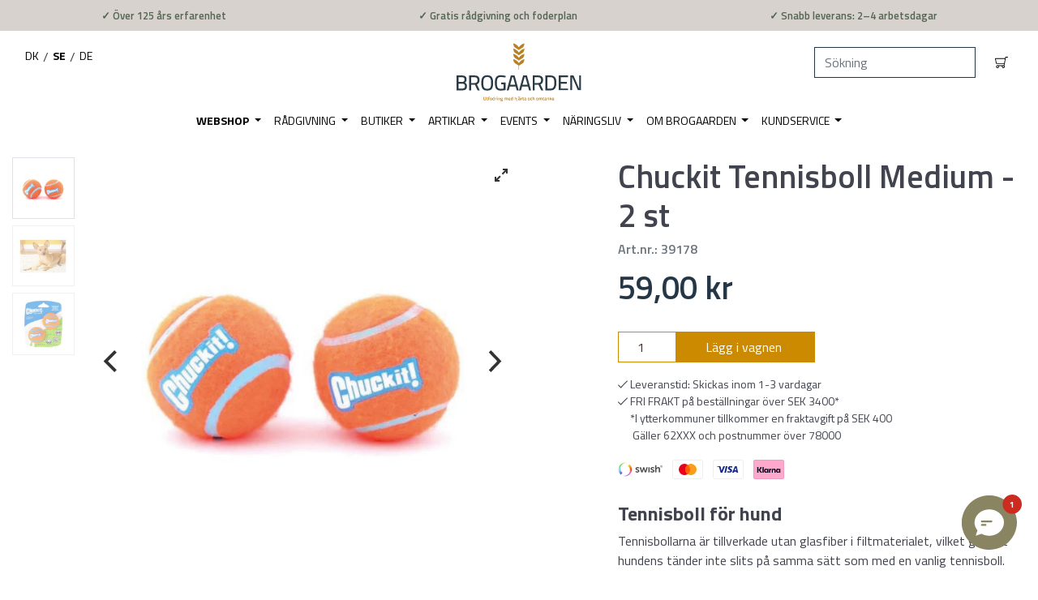

--- FILE ---
content_type: text/html; charset=utf-8
request_url: https://brogaarden.se/products/tennisboll-medium-2-st
body_size: 52493
content:
<!doctype html>
<html class="has-fixed-menu">
<!--[if IE 9]> <html class="ie9 no-js supports-no-cookies has-fixed-menu" lang="sv"> <![endif]-->
<!--[if (gt IE 9)|!(IE)]><!--> <html class="no-js supports-no-cookies has-fixed-menu" lang="sv"> <!--<![endif]-->
<head>



  <title>Chuckit Tennisboll Medium - 2 st | Köp på Brogaarden.se</title>







   <meta name="description" content="Tennisboll för hundTennisbollarna är tillverkade utan glasfiber i filtmaterialet, vilket gör att hundens tänder inte slits på samma sätt som med en vanlig tennisboll.6 cm ØBollen flyterPassar för Chuckit Launcher 18 MTennisbollarna finns i storlekarna:Small: 5 cm Ø – 2 st.Medium: 6 cm Ø - 2st.Large: 7,6 cm Ø – 1 st.">





<!-- seo-booster-json-ld-store -->

<!-- seo-booster-website -->
<script type="application/ld+json">
{
   "@context": "http://schema.org",
   "@type": "WebSite",
   "url": "https://brogaarden.se/",
   "potentialAction": {
     "@type": "SearchAction",
     "target": "https://brogaarden.se/search?q={search_term_string}",
     "query-input": "required name=search_term_string"
   }
}
</script>
<!-- end-seo-booster-website -->

<!-- seo-booster-organization -->
<script type="application/ld+json">
{
	"@context": "http://schema.org",
	"@type": "Organization","name": "Brogaarden AB","url": "https://brogaarden.se","logo": "https://sb.secomapp.com/images/artwork/sb_logo_62268.png"

	,"sameAs" : [
	
		"brogaarden.se",
	
		"https://www.youtube.com/channel/UC9B2Nnlnho7CLhCNZDTSbNA",
	
		"https://www.linkedin.com/company/brogaarden-feed/",
	
		"https://www.instagram.com/brogaarden_dk/",
	
		"https://www.facebook.com/Brogaarden.sverige"
	
	]}
</script>
<!-- end-seo-booster-organization -->


<!-- End - seo-booster-json-ld-store -->



<script>
    var BC_JSON_ObjectBypass = null;
</script>

<script>
    /**************************** start custom section *******************************/

    var BC_GDPR_2ce3a13160348f524c8cc9 = {

        'google': [

            
            
            

            


            

            

        ],

        

        


        /* Custom Script sources */
        'customScriptsSRC': [
            /* example start
            --------------------------------------------
                'https://example.com/example_script.js',
                'https://example.com/other_example_script.js',
            --------------------------------------------
            example end */


        ]
    };


    var BC_GDPR_CustomScriptForShop = () => {

        /* example start
        --------------------------------------------
        /*** define function ***
        const myFunction = ()=>{
            alert('This is my function');
        }

        /*** call function ***
        myFunction();
        --------------------------------------------
        example end*/

    };


    var bc_tagManagerTasks = {
        "bc_tgm_aw" : "google",
        "bc_tgm_gtm" : "google",
        "bc_tgm_ua" : "google",
        "bc_tgm_fbp" : "facebook",
        "any": "any",
    };

    var bc_tagManagerData = {
        "google": {
            "executeBefore": {
                "params": BC_GDPR_2ce3a13160348f524c8cc9.google || []
            },
            "load": {
                "params": BC_GDPR_2ce3a13160348f524c8cc9.google || []
            },
            "executeAfter": {
                "params": BC_GDPR_2ce3a13160348f524c8cc9.google || []
            },
            "data": {
                "googleSRC": 'https://www.googletagmanager.com/gtag/js?id=',
                "googleGTM" : "https://www.googletagmanager.com/gtm.js?id="
            }
        },
        "facebook": {
            "load": {
                "params": BC_GDPR_2ce3a13160348f524c8cc9.facebook || null,
            }
        },

        'customScripts': BC_GDPR_2ce3a13160348f524c8cc9.customScriptsSRC || [],

    };


    /************************************** end Google-Analytics, Facebook Pixel & custom Script sources ****************************************/


</script>


  <meta charset="utf-8">
  <meta http-equiv="X-UA-Compatible" content="IE=edge">
  <meta name="viewport" content="width=device-width,initial-scale=1">
  <meta name="theme-color" content="">
  
    <link rel="canonical" href="https://brogaarden.se/products/tennisboll-medium-2-st" />
  






<link rel="alternate" href="https://brogaarden.se/products/tennisboll-medium-2-st" hreflang="sv" />
  <link rel="alternate" href="https://brogaarden.eu/products/tennis-ball-medium-2stk" hreflang="da" />
    <meta name="google-site-verification" content="vwmpFyYfduo-Cmtfc6LZpCmb14-1XhK5wpT6PEa4ZV0" />
  
<meta name="google-site-verification" content="hnbCoIOktkoGkQEAMqt0y_awtUQB4XnZgqiVtr9udyQ" />
  <script type="text/javascript">
    var aws = document.createElement('script');
    aws.type = 'text/javascript';
    if (typeof(aws.async) != "undefined") { aws.async = true; }
    aws.src = (window.location.protocol == 'https:' ? 'https://d1pna5l3xsntoj.cloudfront.net' : 'http://cdn.addwish.com') + '/scripts/company/awAddGift.js#713844';
    var s = document.getElementsByTagName('script')[0];
    s.parentNode.insertBefore(aws, s);
  </script>



  <!-- Google Tag Manager -->
<script>(function(w,d,s,l,i){w[l]=w[l]||[];w[l].push({'gtm.start':
new Date().getTime(),event:'gtm.js'});var f=d.getElementsByTagName(s)[0],
j=d.createElement(s),dl=l!='dataLayer'?'&l='+l:'';j.async=true;j.src=
'https://www.googletagmanager.com/gtm.js?id='+i+dl;f.parentNode.insertBefore(j,f);
})(window,document,'script','dataLayer','GTM-WJSG4HJ');</script>
<!-- End Google Tag Manager -->

<!--[if (gt IE 9)|!(IE)]><!--><script src="//brogaarden.se/cdn/shop/t/21/assets/checkout-shipping.js?v=48527114995643254441762424380" defer="defer"></script><!--<![endif]-->
<!--[if lte IE 9]><script src="//brogaarden.se/cdn/shop/t/21/assets/checkout-shipping.js?v=48527114995643254441762424380"></script><![endif]-->

  
    <link rel="shortcut icon" href="//brogaarden.se/cdn/shop/files/favicon-Aks_Brogaarden_256x256_79c61a4a-5440-464e-84ba-feb0628c47ec_32x32.png?v=1613651271" type="image/png">
  
  <!-- tester -->

  

  <title>
    Chuckit Tennisboll Medium - 2 st
    
    
  </title>
   

  

  
<meta property="og:site_name" content="Brogaarden AB">
<meta property="og:url" content="https://brogaarden.se/products/tennisboll-medium-2-st">
<meta property="og:title" content="Chuckit Tennisboll Medium - 2 st">
<meta property="og:type" content="product">
<meta property="og:description" content="Tennisboll för hund Tennisbollarna är tillverkade utan glasfiber i filtmaterialet, vilket gör att hundens tänder inte slits på samma sätt som med en vanlig tennisboll. 6 cm Ø. Bollen flyter."><meta property="og:price:amount" content="59,00">
  <meta property="og:price:currency" content="SEK"><meta property="og:image" content="http://brogaarden.se/cdn/shop/files/39178_Tennis_Ball_Medium_2stk_1024x1024.jpg?v=1722380376"><meta property="og:image" content="http://brogaarden.se/cdn/shop/files/50526_Chuckit-TennisboldSmall_2stk_2_c4c8c3cd-91ba-47e9-9f78-521b5d4e87d0_1024x1024.jpg?v=1722380376"><meta property="og:image" content="http://brogaarden.se/cdn/shop/files/50526_Chuckit-TennisboldSmall_2stk_1024x1024.jpg?v=1722380377">
<meta property="og:image:secure_url" content="https://brogaarden.se/cdn/shop/files/39178_Tennis_Ball_Medium_2stk_1024x1024.jpg?v=1722380376"><meta property="og:image:secure_url" content="https://brogaarden.se/cdn/shop/files/50526_Chuckit-TennisboldSmall_2stk_2_c4c8c3cd-91ba-47e9-9f78-521b5d4e87d0_1024x1024.jpg?v=1722380376"><meta property="og:image:secure_url" content="https://brogaarden.se/cdn/shop/files/50526_Chuckit-TennisboldSmall_2stk_1024x1024.jpg?v=1722380377">

<meta name="twitter:site" content="@">
<meta name="twitter:card" content="summary_large_image">
<meta name="twitter:title" content="Chuckit Tennisboll Medium - 2 st">
<meta name="twitter:description" content="Tennisboll för hund Tennisbollarna är tillverkade utan glasfiber i filtmaterialet, vilket gör att hundens tänder inte slits på samma sätt som med en vanlig tennisboll. 6 cm Ø. Bollen flyter.">


  <link href="//brogaarden.se/cdn/shop/t/21/assets/vendor.scss.css?v=119921518918792344211625825445" rel="stylesheet" type="text/css" media="all" />
  <link href="//brogaarden.se/cdn/shop/t/21/assets/styles.css?v=35605155929882942811704805188" rel="stylesheet" type="text/css" media="all" />

  <!-- NOTE: Boostcommerce filter app --><style data-id="bc-sf-filter-style" type="text/css">
      #bc-sf-filter-options-wrapper .bc-sf-filter-option-block .bc-sf-filter-block-title h3,
      #bc-sf-filter-tree-h .bc-sf-filter-option-block .bc-sf-filter-block-title a {}
      #bc-sf-filter-options-wrapper .bc-sf-filter-option-block .bc-sf-filter-block-content ul li a,
      #bc-sf-filter-tree-h .bc-sf-filter-option-block .bc-sf-filter-block-content ul li a {}
      #bc-sf-filter-tree-mobile button {}
    </style><link href="//brogaarden.se/cdn/shop/t/21/assets/bc-sf-filter.scss.css?v=124424050295411184881698399395" rel="stylesheet" type="text/css" media="all" />
<script>

    var loadScript = true
    if (navigator.userAgent.indexOf('Chrome-Lighthouse') > -1 || navigator.userAgent.indexOf('PageSpeed') > -1) { //TODO: Look into when to set this
      loadScript = false
    }

    document.documentElement.className = document.documentElement.className.replace('no-js', 'js')

    window.theme = {
      date: '20260114',
      strings: {
        addToCart: "Lägg i vagnen",
        soldOut: "Snart i lager igen",
        unavailable: "Inte tillgänglig",
        inStock: "I lager",
        outOfStock: "Tillfälligt slut",
        newsletterSubscribeSuccess: "Du har lagts till i vår lista. Tack!",
        newsletterSubscribeError: "Ett fel inträffade. Vänligen försök igen",
        zipCodeNotFoundError: "",
        noStoresWithinDistanceError: "",
        offers: "Aktuella erbjudande",
        short_delivery: "Skickas inom 1-3 vardagar",
        long_delivery: "8-14 vardagar \n(detta är en anskaffningsvara)",
        from: "Från",
        free_shipping_checkout: "Gratis",
        geo_message_to_dk: "Vi kan se at du er i Danmark, vil du fortsætte til vores Danske site?",
        geo_message_to_se: "Vi kan se du finns i Sverige. Vill du fortsätta till vår svenska sida?",
        geo_message_to_de: "Wir können sehen, dass Sie sich in Deutschland befinden. Wollen Sie auf unserer deutschen Seite fortsetzen?",
        order_placement: "Du måste välja var pallen\/pallarna måste placeras",
        placement_other: "Du har valt \u0026quot;Annat\u0026quot; på plats, så du måste skriva var paketet kan placeras"
      },
      moneyFormat: "{{amount_with_comma_separator}} kr",
      settings: {
        cartAjaxEnable: true,
        free_shipping_min: "3400"
      },
      cart: {"note":null,"attributes":{},"original_total_price":0,"total_price":0,"total_discount":0,"total_weight":0.0,"item_count":0,"items":[],"requires_shipping":false,"currency":"SEK","items_subtotal_price":0,"cart_level_discount_applications":[],"checkout_charge_amount":0},
      permanent_domain: "brogaarden-se.myshopify.com"
    }

    window.lazySizesConfig = {
      loadHidden: false,
      hFac: 0.5,
      expFactor: 1,
      ricTimeout: 150,
    };

    var loadJS = function(url, implementationCode, location){
      //url is URL of external file, implementationCode is the code
      //to be called from the file, location is the location to
      //insert the <script> element

      var scriptTag = document.createElement('script');
      scriptTag.src = url;

      if (implementationCode) {
        scriptTag.onload = implementationCode;
        scriptTag.onreadystatechange = implementationCode;
      }

      location.appendChild(scriptTag);
    };

    //Set theme name in localstorage. Used for asset switch on checkout
    localStorage.setItem('checkout_script', "//brogaarden.se/cdn/shop/t/21/assets/checkout-shipping.js?v=48527114995643254441762424380");

  </script>

  

  <!--[if (gt IE 9)|!(IE)]><!--><script src="//brogaarden.se/cdn/shop/t/21/assets/vendor.js?v=163843764449251635761625825425" defer="defer"></script><!--<![endif]-->
<!--[if lte IE 9]><script src="//brogaarden.se/cdn/shop/t/21/assets/vendor.js?v=163843764449251635761625825425"></script><![endif]-->


  <!--[if (gt IE 9)|!(IE)]><!--><script src="//brogaarden.se/cdn/shop/t/21/assets/theme.js?v=116450358848227031261762428893" defer="defer"></script><!--<![endif]-->
<!--[if lte IE 9]><script src="//brogaarden.se/cdn/shop/t/21/assets/theme.js?v=116450358848227031261762428893"></script><![endif]-->


  <!--[if (gt IE 9)|!(IE)]><!--><script src="//brogaarden.se/cdn/shopifycloud/storefront/assets/themes_support/option_selection-b017cd28.js" defer="defer"></script><!--<![endif]-->
<!--[if lte IE 9]><script src="//brogaarden.se/cdn/s/shopify/"></script><![endif]-->

<!-- TrustBox script -->
    <script type="text/javascript" src="//widget.trustpilot.com/bootstrap/v5/tp.widget.bootstrap.min.js" async></script>
    <!-- End Trustbox script -->

  <!-- CONTENT FOR HEADER -->
  <script>window.performance && window.performance.mark && window.performance.mark('shopify.content_for_header.start');</script><meta id="shopify-digital-wallet" name="shopify-digital-wallet" content="/3331391606/digital_wallets/dialog">
<link rel="alternate" type="application/json+oembed" href="https://brogaarden.se/products/tennisboll-medium-2-st.oembed">
<script async="async" src="/checkouts/internal/preloads.js?locale=sv-SE"></script>
<script id="shopify-features" type="application/json">{"accessToken":"558e974e90b2f7d1e692a4c19c9efe42","betas":["rich-media-storefront-analytics"],"domain":"brogaarden.se","predictiveSearch":true,"shopId":3331391606,"locale":"sv"}</script>
<script>var Shopify = Shopify || {};
Shopify.shop = "brogaarden-se.myshopify.com";
Shopify.locale = "sv";
Shopify.currency = {"active":"SEK","rate":"1.0"};
Shopify.country = "SE";
Shopify.theme = {"name":"Production","id":120324587638,"schema_name":"Slate","schema_version":"0.11.0","theme_store_id":796,"role":"main"};
Shopify.theme.handle = "null";
Shopify.theme.style = {"id":null,"handle":null};
Shopify.cdnHost = "brogaarden.se/cdn";
Shopify.routes = Shopify.routes || {};
Shopify.routes.root = "/";</script>
<script type="module">!function(o){(o.Shopify=o.Shopify||{}).modules=!0}(window);</script>
<script>!function(o){function n(){var o=[];function n(){o.push(Array.prototype.slice.apply(arguments))}return n.q=o,n}var t=o.Shopify=o.Shopify||{};t.loadFeatures=n(),t.autoloadFeatures=n()}(window);</script>
<script id="shop-js-analytics" type="application/json">{"pageType":"product"}</script>
<script defer="defer" async type="module" src="//brogaarden.se/cdn/shopifycloud/shop-js/modules/v2/client.init-shop-cart-sync_Cy9eO0_O.sv.esm.js"></script>
<script defer="defer" async type="module" src="//brogaarden.se/cdn/shopifycloud/shop-js/modules/v2/chunk.common_Bln0rL2T.esm.js"></script>
<script type="module">
  await import("//brogaarden.se/cdn/shopifycloud/shop-js/modules/v2/client.init-shop-cart-sync_Cy9eO0_O.sv.esm.js");
await import("//brogaarden.se/cdn/shopifycloud/shop-js/modules/v2/chunk.common_Bln0rL2T.esm.js");

  window.Shopify.SignInWithShop?.initShopCartSync?.({"fedCMEnabled":true,"windoidEnabled":true});

</script>
<script>(function() {
  var isLoaded = false;
  function asyncLoad() {
    if (isLoaded) return;
    isLoaded = true;
    var urls = ["https:\/\/pc-quiz.s3.us-east-2.amazonaws.com\/current\/quiz-loader.min.js?shop=brogaarden-se.myshopify.com","https:\/\/cdn.shopify.com\/s\/files\/1\/0033\/3139\/1606\/t\/21\/assets\/subscribe-it.js?v=1667238088\u0026shop=brogaarden-se.myshopify.com","https:\/\/static.klaviyo.com\/onsite\/js\/MNakUt\/klaviyo.js?company_id=MNakUt\u0026shop=brogaarden-se.myshopify.com"];
    for (var i = 0; i < urls.length; i++) {
      var s = document.createElement('script');
      s.type = 'text/javascript';
      s.async = true;
      s.src = urls[i];
      var x = document.getElementsByTagName('script')[0];
      x.parentNode.insertBefore(s, x);
    }
  };
  if(window.attachEvent) {
    if (loadScript) window.attachEvent('onload', asyncLoad);
  } else {
    if (loadScript) window.addEventListener('load', asyncLoad, false);
  }
})();</script>
<script id="__st">var __st={"a":3331391606,"offset":3600,"reqid":"c8510924-ef95-4e71-8319-fc0825b80f90-1768366759","pageurl":"brogaarden.se\/products\/tennisboll-medium-2-st","u":"0c754e26a7da","p":"product","rtyp":"product","rid":6555570733174};</script>
<script>window.ShopifyPaypalV4VisibilityTracking = true;</script>
<script id="captcha-bootstrap">!function(){'use strict';const t='contact',e='account',n='new_comment',o=[[t,t],['blogs',n],['comments',n],[t,'customer']],c=[[e,'customer_login'],[e,'guest_login'],[e,'recover_customer_password'],[e,'create_customer']],r=t=>t.map((([t,e])=>`form[action*='/${t}']:not([data-nocaptcha='true']) input[name='form_type'][value='${e}']`)).join(','),a=t=>()=>t?[...document.querySelectorAll(t)].map((t=>t.form)):[];function s(){const t=[...o],e=r(t);return a(e)}const i='password',u='form_key',d=['recaptcha-v3-token','g-recaptcha-response','h-captcha-response',i],f=()=>{try{return window.sessionStorage}catch{return}},m='__shopify_v',_=t=>t.elements[u];function p(t,e,n=!1){try{const o=window.sessionStorage,c=JSON.parse(o.getItem(e)),{data:r}=function(t){const{data:e,action:n}=t;return t[m]||n?{data:e,action:n}:{data:t,action:n}}(c);for(const[e,n]of Object.entries(r))t.elements[e]&&(t.elements[e].value=n);n&&o.removeItem(e)}catch(o){console.error('form repopulation failed',{error:o})}}const l='form_type',E='cptcha';function T(t){t.dataset[E]=!0}const w=window,h=w.document,L='Shopify',v='ce_forms',y='captcha';let A=!1;((t,e)=>{const n=(g='f06e6c50-85a8-45c8-87d0-21a2b65856fe',I='https://cdn.shopify.com/shopifycloud/storefront-forms-hcaptcha/ce_storefront_forms_captcha_hcaptcha.v1.5.2.iife.js',D={infoText:'Skyddas av hCaptcha',privacyText:'Integritet',termsText:'Villkor'},(t,e,n)=>{const o=w[L][v],c=o.bindForm;if(c)return c(t,g,e,D).then(n);var r;o.q.push([[t,g,e,D],n]),r=I,A||(h.body.append(Object.assign(h.createElement('script'),{id:'captcha-provider',async:!0,src:r})),A=!0)});var g,I,D;w[L]=w[L]||{},w[L][v]=w[L][v]||{},w[L][v].q=[],w[L][y]=w[L][y]||{},w[L][y].protect=function(t,e){n(t,void 0,e),T(t)},Object.freeze(w[L][y]),function(t,e,n,w,h,L){const[v,y,A,g]=function(t,e,n){const i=e?o:[],u=t?c:[],d=[...i,...u],f=r(d),m=r(i),_=r(d.filter((([t,e])=>n.includes(e))));return[a(f),a(m),a(_),s()]}(w,h,L),I=t=>{const e=t.target;return e instanceof HTMLFormElement?e:e&&e.form},D=t=>v().includes(t);t.addEventListener('submit',(t=>{const e=I(t);if(!e)return;const n=D(e)&&!e.dataset.hcaptchaBound&&!e.dataset.recaptchaBound,o=_(e),c=g().includes(e)&&(!o||!o.value);(n||c)&&t.preventDefault(),c&&!n&&(function(t){try{if(!f())return;!function(t){const e=f();if(!e)return;const n=_(t);if(!n)return;const o=n.value;o&&e.removeItem(o)}(t);const e=Array.from(Array(32),(()=>Math.random().toString(36)[2])).join('');!function(t,e){_(t)||t.append(Object.assign(document.createElement('input'),{type:'hidden',name:u})),t.elements[u].value=e}(t,e),function(t,e){const n=f();if(!n)return;const o=[...t.querySelectorAll(`input[type='${i}']`)].map((({name:t})=>t)),c=[...d,...o],r={};for(const[a,s]of new FormData(t).entries())c.includes(a)||(r[a]=s);n.setItem(e,JSON.stringify({[m]:1,action:t.action,data:r}))}(t,e)}catch(e){console.error('failed to persist form',e)}}(e),e.submit())}));const S=(t,e)=>{t&&!t.dataset[E]&&(n(t,e.some((e=>e===t))),T(t))};for(const o of['focusin','change'])t.addEventListener(o,(t=>{const e=I(t);D(e)&&S(e,y())}));const B=e.get('form_key'),M=e.get(l),P=B&&M;t.addEventListener('DOMContentLoaded',(()=>{const t=y();if(P)for(const e of t)e.elements[l].value===M&&p(e,B);[...new Set([...A(),...v().filter((t=>'true'===t.dataset.shopifyCaptcha))])].forEach((e=>S(e,t)))}))}(h,new URLSearchParams(w.location.search),n,t,e,['guest_login'])})(!0,!0)}();</script>
<script integrity="sha256-4kQ18oKyAcykRKYeNunJcIwy7WH5gtpwJnB7kiuLZ1E=" data-source-attribution="shopify.loadfeatures" defer="defer" src="//brogaarden.se/cdn/shopifycloud/storefront/assets/storefront/load_feature-a0a9edcb.js" crossorigin="anonymous"></script>
<script data-source-attribution="shopify.dynamic_checkout.dynamic.init">var Shopify=Shopify||{};Shopify.PaymentButton=Shopify.PaymentButton||{isStorefrontPortableWallets:!0,init:function(){window.Shopify.PaymentButton.init=function(){};var t=document.createElement("script");t.src="https://brogaarden.se/cdn/shopifycloud/portable-wallets/latest/portable-wallets.sv.js",t.type="module",document.head.appendChild(t)}};
</script>
<script data-source-attribution="shopify.dynamic_checkout.buyer_consent">
  function portableWalletsHideBuyerConsent(e){var t=document.getElementById("shopify-buyer-consent"),n=document.getElementById("shopify-subscription-policy-button");t&&n&&(t.classList.add("hidden"),t.setAttribute("aria-hidden","true"),n.removeEventListener("click",e))}function portableWalletsShowBuyerConsent(e){var t=document.getElementById("shopify-buyer-consent"),n=document.getElementById("shopify-subscription-policy-button");t&&n&&(t.classList.remove("hidden"),t.removeAttribute("aria-hidden"),n.addEventListener("click",e))}window.Shopify?.PaymentButton&&(window.Shopify.PaymentButton.hideBuyerConsent=portableWalletsHideBuyerConsent,window.Shopify.PaymentButton.showBuyerConsent=portableWalletsShowBuyerConsent);
</script>
<script data-source-attribution="shopify.dynamic_checkout.cart.bootstrap">document.addEventListener("DOMContentLoaded",(function(){function t(){return document.querySelector("shopify-accelerated-checkout-cart, shopify-accelerated-checkout")}if(t())Shopify.PaymentButton.init();else{new MutationObserver((function(e,n){t()&&(Shopify.PaymentButton.init(),n.disconnect())})).observe(document.body,{childList:!0,subtree:!0})}}));
</script>
<script id='scb4127' type='text/javascript' async='' src='https://brogaarden.se/cdn/shopifycloud/privacy-banner/storefront-banner.js'></script>
<script>window.performance && window.performance.mark && window.performance.mark('shopify.content_for_header.end');</script>
  <!-- END CONTENT FOR HEADER -->


				        <style>
				            .intl-tel-input .country-list .country-name,.intl-tel-input .country-list .dial-code,.intl-tel-input .country-list .flag-box{vertical-align:middle }.intl-tel-input{position:relative;display:block }.intl-tel-input *{box-sizing:border-box;-moz-box-sizing:border-box }.intl-tel-input .hide{display:none }.intl-tel-input .v-hide{visibility:hidden }.intl-tel-input input,.intl-tel-input input[type=tel],.intl-tel-input input[type=text]{position:relative;z-index:0;margin-top:0!important;margin-bottom:0!important;padding-right:36px;margin-right:0 }.intl-tel-input .flag-container{position:absolute;top:0;bottom:0;right:0;padding:1px }.intl-tel-input .selected-flag{z-index:1;position:relative;width:36px;height:100%;padding:0 0 0 8px }.intl-tel-input .selected-flag .iti-flag{position:absolute;top:0;bottom:0;margin:auto }.intl-tel-input .selected-flag .iti-arrow{position:absolute;top:50%;margin-top:-2px;right:6px;width:0;height:0;border-left:3px solid transparent;border-right:3px solid transparent;border-top:4px solid #555 }.intl-tel-input .selected-flag .iti-arrow.up{border-top:none;border-bottom:4px solid #555 }.intl-tel-input .country-list{position:absolute;z-index:2;list-style:none;text-align:left;padding:0;margin:0 0 0 -1px;box-shadow:1px 1px 4px rgba(0,0,0,.2);background-color:#fff;border:1px solid #CCC;white-space:nowrap;max-height:200px;overflow-y:scroll }.intl-tel-input .country-list .country.highlight,.intl-tel-input.allow-dropdown .flag-container:hover .selected-flag{background-color:rgba(0,0,0,.05) }.intl-tel-input .country-list.dropup{bottom:100%;margin-bottom:-1px }.intl-tel-input .country-list .flag-box{display:inline-block;width:20px }@media (max-width:500px){.intl-tel-input .country-list{white-space:normal }}.intl-tel-input .country-list .divider{padding-bottom:5px;margin-bottom:5px;border-bottom:1px solid #CCC }.intl-tel-input .country-list .country{padding:5px 10px }.intl-tel-input .country-list .country .dial-code{color:#999 }.intl-tel-input .country-list .country-name,.intl-tel-input .country-list .flag-box{margin-right:6px }.intl-tel-input.allow-dropdown input,.intl-tel-input.allow-dropdown input[type=tel],.intl-tel-input.allow-dropdown input[type=text],.intl-tel-input.separate-dial-code input,.intl-tel-input.separate-dial-code input[type=tel],.intl-tel-input.separate-dial-code input[type=text]{padding-right:6px;padding-left:52px;margin-left:0 }.intl-tel-input.allow-dropdown .flag-container,.intl-tel-input.separate-dial-code .flag-container{right:auto;left:0 }.intl-tel-input.allow-dropdown .selected-flag,.intl-tel-input.separate-dial-code .selected-flag{width:46px }.intl-tel-input.allow-dropdown .flag-container:hover{cursor:pointer }.intl-tel-input.allow-dropdown input[disabled]+.flag-container:hover,.intl-tel-input.allow-dropdown input[readonly]+.flag-container:hover{cursor:default }.intl-tel-input.allow-dropdown input[disabled]+.flag-container:hover .selected-flag,.intl-tel-input.allow-dropdown input[readonly]+.flag-container:hover .selected-flag{background-color:transparent }.intl-tel-input.separate-dial-code .selected-flag{background-color:rgba(0,0,0,.05);display:table }.intl-tel-input.separate-dial-code .selected-dial-code{display:table-cell;vertical-align:middle;padding-left:28px }.intl-tel-input.separate-dial-code.iti-sdc-2 input,.intl-tel-input.separate-dial-code.iti-sdc-2 input[type=tel],.intl-tel-input.separate-dial-code.iti-sdc-2 input[type=text]{padding-left:66px }.intl-tel-input.separate-dial-code.iti-sdc-2 .selected-flag{width:60px }.intl-tel-input.separate-dial-code.allow-dropdown.iti-sdc-2 input,.intl-tel-input.separate-dial-code.allow-dropdown.iti-sdc-2 input[type=tel],.intl-tel-input.separate-dial-code.allow-dropdown.iti-sdc-2 input[type=text]{padding-left:76px }.intl-tel-input.separate-dial-code.allow-dropdown.iti-sdc-2 .selected-flag{width:70px }.intl-tel-input.separate-dial-code.iti-sdc-3 input,.intl-tel-input.separate-dial-code.iti-sdc-3 input[type=tel],.intl-tel-input.separate-dial-code.iti-sdc-3 input[type=text]{padding-left:74px }.intl-tel-input.separate-dial-code.iti-sdc-3 .selected-flag{width:68px }.intl-tel-input.separate-dial-code.allow-dropdown.iti-sdc-3 input,.intl-tel-input.separate-dial-code.allow-dropdown.iti-sdc-3 input[type=tel],.intl-tel-input.separate-dial-code.allow-dropdown.iti-sdc-3 input[type=text]{padding-left:84px }.intl-tel-input.separate-dial-code.allow-dropdown.iti-sdc-3 .selected-flag{width:78px }.intl-tel-input.separate-dial-code.iti-sdc-4 input,.intl-tel-input.separate-dial-code.iti-sdc-4 input[type=tel],.intl-tel-input.separate-dial-code.iti-sdc-4 input[type=text]{padding-left:82px }.intl-tel-input.separate-dial-code.iti-sdc-4 .selected-flag{width:76px }.intl-tel-input.separate-dial-code.allow-dropdown.iti-sdc-4 input,.intl-tel-input.separate-dial-code.allow-dropdown.iti-sdc-4 input[type=tel],.intl-tel-input.separate-dial-code.allow-dropdown.iti-sdc-4 input[type=text]{padding-left:92px }.intl-tel-input.separate-dial-code.allow-dropdown.iti-sdc-4 .selected-flag{width:86px }.intl-tel-input.separate-dial-code.iti-sdc-5 input,.intl-tel-input.separate-dial-code.iti-sdc-5 input[type=tel],.intl-tel-input.separate-dial-code.iti-sdc-5 input[type=text]{padding-left:90px }.intl-tel-input.separate-dial-code.iti-sdc-5 .selected-flag{width:84px }.intl-tel-input.separate-dial-code.allow-dropdown.iti-sdc-5 input,.intl-tel-input.separate-dial-code.allow-dropdown.iti-sdc-5 input[type=tel],.intl-tel-input.separate-dial-code.allow-dropdown.iti-sdc-5 input[type=text]{padding-left:100px }.intl-tel-input.separate-dial-code.allow-dropdown.iti-sdc-5 .selected-flag{width:94px }.intl-tel-input.iti-container{position:absolute;top:-1000px;left:-1000px;z-index:1060;padding:1px }.intl-tel-input.iti-container:hover{cursor:pointer }.iti-mobile .intl-tel-input.iti-container{top:30px;bottom:30px;left:30px;right:30px;position:fixed; z-index: 99999;}.iti-mobile .intl-tel-input .country-list{max-height:100%;width:100% }.iti-mobile .intl-tel-input .country-list .country{padding:10px;line-height:1.5em }.iti-flag{width:20px }.iti-flag.be{width:18px }.iti-flag.ch{width:15px }.iti-flag.mc{width:19px }.iti-flag.ac{height:10px;background-position:0 0 }.iti-flag.ad{height:14px;background-position:-22px 0 }.iti-flag.ae{height:10px;background-position:-44px 0 }.iti-flag.af{height:14px;background-position:-66px 0 }.iti-flag.ag{height:14px;background-position:-88px 0 }.iti-flag.ai{height:10px;background-position:-110px 0 }.iti-flag.al{height:15px;background-position:-132px 0 }.iti-flag.am{height:10px;background-position:-154px 0 }.iti-flag.ao{height:14px;background-position:-176px 0 }.iti-flag.aq{height:14px;background-position:-198px 0 }.iti-flag.ar{height:13px;background-position:-220px 0 }.iti-flag.as{height:10px;background-position:-242px 0 }.iti-flag.at{height:14px;background-position:-264px 0 }.iti-flag.au{height:10px;background-position:-286px 0 }.iti-flag.aw{height:14px;background-position:-308px 0 }.iti-flag.ax{height:13px;background-position:-330px 0 }.iti-flag.az{height:10px;background-position:-352px 0 }.iti-flag.ba{height:10px;background-position:-374px 0 }.iti-flag.bb{height:14px;background-position:-396px 0 }.iti-flag.bd{height:12px;background-position:-418px 0 }.iti-flag.be{height:15px;background-position:-440px 0 }.iti-flag.bf{height:14px;background-position:-460px 0 }.iti-flag.bg{height:12px;background-position:-482px 0 }.iti-flag.bh{height:12px;background-position:-504px 0 }.iti-flag.bi{height:12px;background-position:-526px 0 }.iti-flag.bj{height:14px;background-position:-548px 0 }.iti-flag.bl{height:14px;background-position:-570px 0 }.iti-flag.bm{height:10px;background-position:-592px 0 }.iti-flag.bn{height:10px;background-position:-614px 0 }.iti-flag.bo{height:14px;background-position:-636px 0 }.iti-flag.bq{height:14px;background-position:-658px 0 }.iti-flag.br{height:14px;background-position:-680px 0 }.iti-flag.bs{height:10px;background-position:-702px 0 }.iti-flag.bt{height:14px;background-position:-724px 0 }.iti-flag.bv{height:15px;background-position:-746px 0 }.iti-flag.bw{height:14px;background-position:-768px 0 }.iti-flag.by{height:10px;background-position:-790px 0 }.iti-flag.bz{height:14px;background-position:-812px 0 }.iti-flag.ca{height:10px;background-position:-834px 0 }.iti-flag.cc{height:10px;background-position:-856px 0 }.iti-flag.cd{height:15px;background-position:-878px 0 }.iti-flag.cf{height:14px;background-position:-900px 0 }.iti-flag.cg{height:14px;background-position:-922px 0 }.iti-flag.ch{height:15px;background-position:-944px 0 }.iti-flag.ci{height:14px;background-position:-961px 0 }.iti-flag.ck{height:10px;background-position:-983px 0 }.iti-flag.cl{height:14px;background-position:-1005px 0 }.iti-flag.cm{height:14px;background-position:-1027px 0 }.iti-flag.cn{height:14px;background-position:-1049px 0 }.iti-flag.co{height:14px;background-position:-1071px 0 }.iti-flag.cp{height:14px;background-position:-1093px 0 }.iti-flag.cr{height:12px;background-position:-1115px 0 }.iti-flag.cu{height:10px;background-position:-1137px 0 }.iti-flag.cv{height:12px;background-position:-1159px 0 }.iti-flag.cw{height:14px;background-position:-1181px 0 }.iti-flag.cx{height:10px;background-position:-1203px 0 }.iti-flag.cy{height:14px;background-position:-1225px 0 }.iti-flag.cz{height:14px;background-position:-1247px 0 }.iti-flag.de{height:12px;background-position:-1269px 0 }.iti-flag.dg{height:10px;background-position:-1291px 0 }.iti-flag.dj{height:14px;background-position:-1313px 0 }.iti-flag.dk{height:15px;background-position:-1335px 0 }.iti-flag.dm{height:10px;background-position:-1357px 0 }.iti-flag.do{height:14px;background-position:-1379px 0 }.iti-flag.dz{height:14px;background-position:-1401px 0 }.iti-flag.ea{height:14px;background-position:-1423px 0 }.iti-flag.ec{height:14px;background-position:-1445px 0 }.iti-flag.ee{height:13px;background-position:-1467px 0 }.iti-flag.eg{height:14px;background-position:-1489px 0 }.iti-flag.eh{height:10px;background-position:-1511px 0 }.iti-flag.er{height:10px;background-position:-1533px 0 }.iti-flag.es{height:14px;background-position:-1555px 0 }.iti-flag.et{height:10px;background-position:-1577px 0 }.iti-flag.eu{height:14px;background-position:-1599px 0 }.iti-flag.fi{height:12px;background-position:-1621px 0 }.iti-flag.fj{height:10px;background-position:-1643px 0 }.iti-flag.fk{height:10px;background-position:-1665px 0 }.iti-flag.fm{height:11px;background-position:-1687px 0 }.iti-flag.fo{height:15px;background-position:-1709px 0 }.iti-flag.fr{height:14px;background-position:-1731px 0 }.iti-flag.ga{height:15px;background-position:-1753px 0 }.iti-flag.gb{height:10px;background-position:-1775px 0 }.iti-flag.gd{height:12px;background-position:-1797px 0 }.iti-flag.ge{height:14px;background-position:-1819px 0 }.iti-flag.gf{height:14px;background-position:-1841px 0 }.iti-flag.gg{height:14px;background-position:-1863px 0 }.iti-flag.gh{height:14px;background-position:-1885px 0 }.iti-flag.gi{height:10px;background-position:-1907px 0 }.iti-flag.gl{height:14px;background-position:-1929px 0 }.iti-flag.gm{height:14px;background-position:-1951px 0 }.iti-flag.gn{height:14px;background-position:-1973px 0 }.iti-flag.gp{height:14px;background-position:-1995px 0 }.iti-flag.gq{height:14px;background-position:-2017px 0 }.iti-flag.gr{height:14px;background-position:-2039px 0 }.iti-flag.gs{height:10px;background-position:-2061px 0 }.iti-flag.gt{height:13px;background-position:-2083px 0 }.iti-flag.gu{height:11px;background-position:-2105px 0 }.iti-flag.gw{height:10px;background-position:-2127px 0 }.iti-flag.gy{height:12px;background-position:-2149px 0 }.iti-flag.hk{height:14px;background-position:-2171px 0 }.iti-flag.hm{height:10px;background-position:-2193px 0 }.iti-flag.hn{height:10px;background-position:-2215px 0 }.iti-flag.hr{height:10px;background-position:-2237px 0 }.iti-flag.ht{height:12px;background-position:-2259px 0 }.iti-flag.hu{height:10px;background-position:-2281px 0 }.iti-flag.ic{height:14px;background-position:-2303px 0 }.iti-flag.id{height:14px;background-position:-2325px 0 }.iti-flag.ie{height:10px;background-position:-2347px 0 }.iti-flag.il{height:15px;background-position:-2369px 0 }.iti-flag.im{height:10px;background-position:-2391px 0 }.iti-flag.in{height:14px;background-position:-2413px 0 }.iti-flag.io{height:10px;background-position:-2435px 0 }.iti-flag.iq{height:14px;background-position:-2457px 0 }.iti-flag.ir{height:12px;background-position:-2479px 0 }.iti-flag.is{height:15px;background-position:-2501px 0 }.iti-flag.it{height:14px;background-position:-2523px 0 }.iti-flag.je{height:12px;background-position:-2545px 0 }.iti-flag.jm{height:10px;background-position:-2567px 0 }.iti-flag.jo{height:10px;background-position:-2589px 0 }.iti-flag.jp{height:14px;background-position:-2611px 0 }.iti-flag.ke{height:14px;background-position:-2633px 0 }.iti-flag.kg{height:12px;background-position:-2655px 0 }.iti-flag.kh{height:13px;background-position:-2677px 0 }.iti-flag.ki{height:10px;background-position:-2699px 0 }.iti-flag.km{height:12px;background-position:-2721px 0 }.iti-flag.kn{height:14px;background-position:-2743px 0 }.iti-flag.kp{height:10px;background-position:-2765px 0 }.iti-flag.kr{height:14px;background-position:-2787px 0 }.iti-flag.kw{height:10px;background-position:-2809px 0 }.iti-flag.ky{height:10px;background-position:-2831px 0 }.iti-flag.kz{height:10px;background-position:-2853px 0 }.iti-flag.la{height:14px;background-position:-2875px 0 }.iti-flag.lb{height:14px;background-position:-2897px 0 }.iti-flag.lc{height:10px;background-position:-2919px 0 }.iti-flag.li{height:12px;background-position:-2941px 0 }.iti-flag.lk{height:10px;background-position:-2963px 0 }.iti-flag.lr{height:11px;background-position:-2985px 0 }.iti-flag.ls{height:14px;background-position:-3007px 0 }.iti-flag.lt{height:12px;background-position:-3029px 0 }.iti-flag.lu{height:12px;background-position:-3051px 0 }.iti-flag.lv{height:10px;background-position:-3073px 0 }.iti-flag.ly{height:10px;background-position:-3095px 0 }.iti-flag.ma{height:14px;background-position:-3117px 0 }.iti-flag.mc{height:15px;background-position:-3139px 0 }.iti-flag.md{height:10px;background-position:-3160px 0 }.iti-flag.me{height:10px;background-position:-3182px 0 }.iti-flag.mf{height:14px;background-position:-3204px 0 }.iti-flag.mg{height:14px;background-position:-3226px 0 }.iti-flag.mh{height:11px;background-position:-3248px 0 }.iti-flag.mk{height:10px;background-position:-3270px 0 }.iti-flag.ml{height:14px;background-position:-3292px 0 }.iti-flag.mm{height:14px;background-position:-3314px 0 }.iti-flag.mn{height:10px;background-position:-3336px 0 }.iti-flag.mo{height:14px;background-position:-3358px 0 }.iti-flag.mp{height:10px;background-position:-3380px 0 }.iti-flag.mq{height:14px;background-position:-3402px 0 }.iti-flag.mr{height:14px;background-position:-3424px 0 }.iti-flag.ms{height:10px;background-position:-3446px 0 }.iti-flag.mt{height:14px;background-position:-3468px 0 }.iti-flag.mu{height:14px;background-position:-3490px 0 }.iti-flag.mv{height:14px;background-position:-3512px 0 }.iti-flag.mw{height:14px;background-position:-3534px 0 }.iti-flag.mx{height:12px;background-position:-3556px 0 }.iti-flag.my{height:10px;background-position:-3578px 0 }.iti-flag.mz{height:14px;background-position:-3600px 0 }.iti-flag.na{height:14px;background-position:-3622px 0 }.iti-flag.nc{height:10px;background-position:-3644px 0 }.iti-flag.ne{width:18px;height:15px;background-position:-3666px 0 }.iti-flag.nf{height:10px;background-position:-3686px 0 }.iti-flag.ng{height:10px;background-position:-3708px 0 }.iti-flag.ni{height:12px;background-position:-3730px 0 }.iti-flag.nl{height:14px;background-position:-3752px 0 }.iti-flag.no{height:15px;background-position:-3774px 0 }.iti-flag.np{width:13px;height:15px;background-position:-3796px 0 }.iti-flag.nr{height:10px;background-position:-3811px 0 }.iti-flag.nu{height:10px;background-position:-3833px 0 }.iti-flag.nz{height:10px;background-position:-3855px 0 }.iti-flag.om{height:10px;background-position:-3877px 0 }.iti-flag.pa{height:14px;background-position:-3899px 0 }.iti-flag.pe{height:14px;background-position:-3921px 0 }.iti-flag.pf{height:14px;background-position:-3943px 0 }.iti-flag.pg{height:15px;background-position:-3965px 0 }.iti-flag.ph{height:10px;background-position:-3987px 0 }.iti-flag.pk{height:14px;background-position:-4009px 0 }.iti-flag.pl{height:13px;background-position:-4031px 0 }.iti-flag.pm{height:14px;background-position:-4053px 0 }.iti-flag.pn{height:10px;background-position:-4075px 0 }.iti-flag.pr{height:14px;background-position:-4097px 0 }.iti-flag.ps{height:10px;background-position:-4119px 0 }.iti-flag.pt{height:14px;background-position:-4141px 0 }.iti-flag.pw{height:13px;background-position:-4163px 0 }.iti-flag.py{height:11px;background-position:-4185px 0 }.iti-flag.qa{height:8px;background-position:-4207px 0 }.iti-flag.re{height:14px;background-position:-4229px 0 }.iti-flag.ro{height:14px;background-position:-4251px 0 }.iti-flag.rs{height:14px;background-position:-4273px 0 }.iti-flag.ru{height:14px;background-position:-4295px 0 }.iti-flag.rw{height:14px;background-position:-4317px 0 }.iti-flag.sa{height:14px;background-position:-4339px 0 }.iti-flag.sb{height:10px;background-position:-4361px 0 }.iti-flag.sc{height:10px;background-position:-4383px 0 }.iti-flag.sd{height:10px;background-position:-4405px 0 }.iti-flag.se{height:13px;background-position:-4427px 0 }.iti-flag.sg{height:14px;background-position:-4449px 0 }.iti-flag.sh{height:10px;background-position:-4471px 0 }.iti-flag.si{height:10px;background-position:-4493px 0 }.iti-flag.sj{height:15px;background-position:-4515px 0 }.iti-flag.sk{height:14px;background-position:-4537px 0 }.iti-flag.sl{height:14px;background-position:-4559px 0 }.iti-flag.sm{height:15px;background-position:-4581px 0 }.iti-flag.sn{height:14px;background-position:-4603px 0 }.iti-flag.so{height:14px;background-position:-4625px 0 }.iti-flag.sr{height:14px;background-position:-4647px 0 }.iti-flag.ss{height:10px;background-position:-4669px 0 }.iti-flag.st{height:10px;background-position:-4691px 0 }.iti-flag.sv{height:12px;background-position:-4713px 0 }.iti-flag.sx{height:14px;background-position:-4735px 0 }.iti-flag.sy{height:14px;background-position:-4757px 0 }.iti-flag.sz{height:14px;background-position:-4779px 0 }.iti-flag.ta{height:10px;background-position:-4801px 0 }.iti-flag.tc{height:10px;background-position:-4823px 0 }.iti-flag.td{height:14px;background-position:-4845px 0 }.iti-flag.tf{height:14px;background-position:-4867px 0 }.iti-flag.tg{height:13px;background-position:-4889px 0 }.iti-flag.th{height:14px;background-position:-4911px 0 }.iti-flag.tj{height:10px;background-position:-4933px 0 }.iti-flag.tk{height:10px;background-position:-4955px 0 }.iti-flag.tl{height:10px;background-position:-4977px 0 }.iti-flag.tm{height:14px;background-position:-4999px 0 }.iti-flag.tn{height:14px;background-position:-5021px 0 }.iti-flag.to{height:10px;background-position:-5043px 0 }.iti-flag.tr{height:14px;background-position:-5065px 0 }.iti-flag.tt{height:12px;background-position:-5087px 0 }.iti-flag.tv{height:10px;background-position:-5109px 0 }.iti-flag.tw{height:14px;background-position:-5131px 0 }.iti-flag.tz{height:14px;background-position:-5153px 0 }.iti-flag.ua{height:14px;background-position:-5175px 0 }.iti-flag.ug{height:14px;background-position:-5197px 0 }.iti-flag.um{height:11px;background-position:-5219px 0 }.iti-flag.un{height:14px;background-position:-5241px 0 }.iti-flag.us{height:11px;background-position:-5263px 0 }.iti-flag.uy{height:14px;background-position:-5285px 0 }.iti-flag.uz{height:10px;background-position:-5307px 0 }.iti-flag.va{width:15px;height:15px;background-position:-5329px 0 }.iti-flag.vc{height:14px;background-position:-5346px 0 }.iti-flag.ve{height:14px;background-position:-5368px 0 }.iti-flag.vg{height:10px;background-position:-5390px 0 }.iti-flag.vi{height:14px;background-position:-5412px 0 }.iti-flag.vn{height:14px;background-position:-5434px 0  }.iti-flag.vu{height:12px;background-position:-5456px 0 }.iti-flag.wf{height:14px;background-position:-5478px 0 }.iti-flag.ws{height:10px;background-position:-5500px 0 }.iti-flag.xk{height:15px;background-position:-5522px 0 }.iti-flag.ye{height:14px;background-position:-5544px 0 }.iti-flag.yt{height:14px;background-position:-5566px 0 }.iti-flag.za{height:14px;background-position:-5588px 0 }.iti-flag.zm{height:14px;background-position:-5610px 0 }.iti-flag.zw{height:10px;background-position:-5632px 0 }.iti-flag{height:15px;box-shadow:0 0 1px 0 #888;background-image:url(https://productoption.hulkapps.com/images/flags.png);background-repeat:no-repeat;background-color:#DBDBDB;background-position:20px 0 }@media (-webkit-min-device-pixel-ratio:2),(min-resolution:192dpi){.iti-flag{background-size:5652px 15px;background-image:url(https://productoption.hulkapps.com/images/flags@2x.png) }}.iti-flag.np{background-color:transparent }.cart-property .property_name{font-weight:400;padding-right:0;min-width:auto;width:auto }.input_file+label{cursor:pointer;padding:3px 10px;width:auto;text-align:center;margin:0;background:#f4f8fb;border:1px solid #dbe1e8 }#error-msg,.hulkapps_with_discount{color:red }.discount_error{border-color:red }.edit_form input,.edit_form select,.edit_form textarea{min-height:44px!important }.hulkapps_summary{font-size:14px;display:block;color:red; }.hulkapps-summary-line-discount-code{margin:10px 0;display:block }.actual_price{text-decoration:line-through }.hide{display:none }input.error{border:1px solid #FF7C7C }#valid-msg{color:#00C900 }.edit_cart_option{margin-top:10px!important;display:none;cursor: pointer;border: 1px solid transparent;border-radius: 2px;color: #fff;font-weight: 600;text-transform: uppercase;letter-spacing: 0.08em;font-size: 14px;padding: 8px 15px;}.hulkapps_discount_hide{margin-top:10px;display:flex!important;align-items:center;justify-content:flex-end }.hulkapps_discount_code{width:auto !important;margin:0 12px 0 0 !important;}.discount_code_box{display:none;margin-bottom:10px;text-align:right }@media screen and (max-width:480px){.hulkapps_discount_code{width:100% }.hulkapps_option_name,.hulkapps_option_value{display:block!important }.hulkapp_close,.hulkapp_save{margin-bottom:8px }}@media screen and (max-width:991px){.hulkapps_option_name,.hulkapps_option_value{display:block!important;width:100%!important;max-width:100%!important }.hulkapps_discount_button{height:40px }}body.body_fixed{overflow:hidden;}select.hulkapps_dd{padding-right:30px!important }.cb_render .hulkapps_option_value label{display:flex!important;align-items:center }.dd_multi_render select{padding-right:5px!important;min-height:80px!important }.hulkapps-tooltip{position:relative;display:inline-block;cursor:pointer;vertical-align:middle }.hulkapps-tooltip img{display:block;}.hulkapps-tooltip .hulkapps-tooltip-inner{position:absolute;bottom:calc(100% + 5px);background:#000;left:-8px;color:#fff;box-shadow:0 6px 30px rgba(0,0,0,.08);opacity:0;visibility:hidden;transition:all ease-in-out .5s;border-radius:5px;font-size:13px;text-align:center;z-index:999;white-space:nowrap;padding: 7px;}.hulkapps-tooltip:hover .hulkapps-tooltip-inner{opacity:1;visibility:visible }.hulkapps-tooltip .hulkapps-tooltip-inner:after{content:"";position:absolute;top:100%;left:11px;border-width:5px;border-style:solid;border-color:#000 transparent transparent transparent;}.hulkapps-tooltip.bottom .hulkapps-tooltip-inner{bottom:auto;top:calc(100% + 5px);padding:0 }.hulkapps-tooltip.bottom .hulkapps-tooltip-inner:after{bottom:100%;top:auto;border-color:transparent transparent #000 }.hulkapps-tooltip .hulkapps-tooltip-inner.swatch-tooltip{left: 1px;}.hulkapps-tooltip .hulkapps-tooltip-inner.swatch-tooltip p{margin:0 0 5px;color:#fff;white-space:normal; }.hulkapps-tooltip .hulkapps-tooltip-inner.swatch-tooltip img{max-width:100% }.hulkapps-tooltip .hulkapps-tooltip-inner.swatch-tooltip img.circle{border-radius:50% }.hulkapp_save,button.hulkapp_close,.hulkapps_discount_button{cursor: pointer;border-radius: 2px;font-weight: 600;text-transform: none;letter-spacing: 0.08em;font-size: 14px;padding: 8px 15px;}.hulkapps-cart-original-total{display:block;}.hulkapps-tooltip .hulkapps-tooltip-inner.multiswatch-tooltip{left: 1px;}.hulkapps-tooltip .hulkapps-tooltip-inner.multiswatch-tooltip p{margin:0 0 5px;color:#fff;white-space:normal; }.hulkapps-tooltip .hulkapps-tooltip-inner.multiswatch-tooltip img{max-width:100% }.hulkapps-tooltip .hulkapps-tooltip-inner.multiswatch-tooltip img.circle{border-radius:50% }.hulkapp_save,button.hulkapp_close,.hulkapps_discount_button{cursor: pointer;border-radius: 2px;font-weight: 600;text-transform: none;letter-spacing: 0.08em;font-size: 14px;padding: 8px 15px;}.hulkapps-cart-original-total{display:block;} .discount-tag{ background: #ebebeb; padding: 5px 10px; border-radius: 5px; display: inline-block; margin-right: 30px; color: #000000;} .discount-tag .close-ajax-tag{ position: relative; width:15px; height:15px; display:inline-block; margin-left:5px; vertical-align:middle; cursor:pointer; } .discount-tag .close-ajax-tag:after, .discount-tag .close-ajax-tag:before{ content:; position:absolute; top:50%; left:50%; transform:translate(-50%, -50%) rotate(45deg); width:2px; height:10px; background-color:#3d3d3d; } .discount-tag .close-ajax-tag:before{ width:10px; height:2px; } .hulkapps_discount_code{max-width: 50%;}.discount-tag{ background: #ebebeb; padding: 5px 10px; border-radius: 5px; display: inline-block; margin-right: 30px; } .discount-tag .close-tag{ position: relative; width:15px; height:15px; display:inline-block; margin-left:5px; vertical-align:middle; cursor:pointer; } .discount-tag .close-tag:after, .discount-tag .close-tag:before{ content:''; position:absolute; top:50%; left:50%; transform:translate(-50%, -50%) rotate(45deg); width:2px; height:10px; background-color:#3d3d3d; } .discount-tag .close-tag:before{ width:10px; height:2px; } .after_discount_price{ font-weight: bold; } .final-total{ font-weight: normal; margin-right: 30px; }@media screen and (max-width:991px){body.body_fixed{position:fixed;top:0;right:0;left:0;bottom:0}} @media only screen and (max-width: 749px){ .hulkapps_swatch_option{ margin-bottom: 10px !important; }} @media (max-width: 767px){ #hulkapp_popupOverlay { padding-top: 10px !important; }.hulkapps_discount_code { width: 100% !important; }}.hulkapps-volumes{display:block;width:100%;} 
				        </style>
				        <script>
				          
				            window.hulkapps = {
				              shop_slug: "brogaarden-se",
				              store_id: "brogaarden-se.myshopify.com",
				              money_format: "{{amount_with_comma_separator}} kr",
				              cart: null,
				              product: null,
				              product_collections: null,
				              product_variants: null,
				              is_volume_discount: null,
				              is_product_option: false,
				              product_id: null,
				              page_type: null,
				              po_url: "https://productoption.hulkapps.com",
				              vd_url: "https://volumediscount.hulkapps.com",
				              customer: null
				            }
				            
				          

				          
				            window.hulkapps.page_type = "product"
				            window.hulkapps.product_id = "6555570733174";
				            window.hulkapps.product = {"id":6555570733174,"title":"Chuckit Tennisboll Medium - 2 st","handle":"tennisboll-medium-2-st","description":"\u003ch4 data-mce-fragment=\"1\"\u003e\u003cstrong data-mce-fragment=\"1\"\u003e\u003cspan data-mce-fragment=\"1\"\u003eTennisboll för hund\u003c\/span\u003e\u003c\/strong\u003e\u003c\/h4\u003e\n\u003cp data-mce-fragment=\"1\"\u003e\u003cspan data-mce-fragment=\"1\"\u003eTennisbollarna är tillverkade utan glasfiber i filtmaterialet, vilket gör att hundens tänder inte slits på samma sätt som med en vanlig tennisboll.\u003c\/span\u003e\u003c\/p\u003e\n\u003cul data-mce-fragment=\"1\"\u003e\n\u003cli data-mce-fragment=\"1\"\u003e\u003cspan data-mce-fragment=\"1\"\u003e6 cm Ø\u003c\/span\u003e\u003c\/li\u003e\n\u003cli data-mce-fragment=\"1\"\u003e\u003cspan data-mce-fragment=\"1\"\u003eBollen flyter\u003c\/span\u003e\u003c\/li\u003e\n\u003cli data-mce-fragment=\"1\"\u003e\u003cspan data-mce-fragment=\"1\"\u003ePassar för Chuckit Launcher 18 M\u003c\/span\u003e\u003c\/li\u003e\n\u003c\/ul\u003e\n\u003cp\u003e\u003cbr data-mce-fragment=\"1\"\u003e\u003cstrong data-mce-fragment=\"1\"\u003eTennisbollarna finns i storlekarna:\u003c\/strong\u003e\u003c\/p\u003e\n\u003cp\u003e\u003cspan style=\"color: #cc8a00;\"\u003e\u003ca href=\"https:\/\/brogaarden.se\/collections\/leksaker-til-hund\/products\/tennisboll-small-2-st\" title=\"Chuckit Tennis Ball\" style=\"border: 1px solid; padding: 6px; color: #cc8a00; text-decoration: none;\" onmouseout=\"this.style.color='#cc8a00'; this.style.background='#FFF'\" onmouseover=\"this.style.color='#FFF'; this.style.background='#cc8a00'\"\u003eSmall: 5 cm Ø – 2 st.\u003c\/a\u003e\u003c\/span\u003e\u003c\/p\u003e\n\u003cp\u003e\u003cspan style=\"color: #cc8a00;\"\u003e\u003ca href=\"https:\/\/brogaarden.se\/collections\/leksaker-til-hund\/products\/tennisboll-medium-2-st\" title=\"Chuckit Tennis Ball\" style=\"border: 1px solid; padding: 6px; color: #cc8a00; text-decoration: none;\" onmouseout=\"this.style.color='#cc8a00'; this.style.background='#FFF'\" onmouseover=\"this.style.color='#FFF'; this.style.background='#cc8a00'\"\u003eMedium: 6 cm Ø - 2st.\u003c\/a\u003e\u003c\/span\u003e\u003c\/p\u003e\n\u003cp\u003e\u003cspan style=\"color: #cc8a00;\"\u003e\u003ca href=\"https:\/\/brogaarden.se\/collections\/leksaker-til-hund\/products\/tennisboll-large-1-st\" title=\"Chuckit Tennis Ball\" style=\"border: 1px solid; padding: 6px; color: #cc8a00; text-decoration: none;\" onmouseout=\"this.style.color='#cc8a00'; this.style.background='#FFF'\" onmouseover=\"this.style.color='#FFF'; this.style.background='#cc8a00'\"\u003eLarge: 7,6 cm Ø – 1 st.\u003c\/a\u003e\u003c\/span\u003e\u003c\/p\u003e","published_at":"2021-04-24T12:09:14+02:00","created_at":"2021-04-24T12:09:14+02:00","vendor":"Chuckit","type":"Leksaker til hund","tags":["f_Hund_Leksaker till hundar_Brand_Chuckit","f_Hund_Leksaker till hundar_Egenskab\/funktion_Flyder på vand","f_Hund_Leksaker till hundar_Egenskab\/funktion_Leg","f_Hund_Leksaker till hundar_Materiale_Filt","f_Hund_Leksaker till hundar_Materiale_Gummi","f_Hund_Leksaker till hundar_Type_Bold","f_Hund_Leksaker till hundar_Type_Vandlegetøj","MainCategory_Hund","new-product","physical_store_stock","SubCategory_Hund_Leksaker till hundar"],"price":5900,"price_min":5900,"price_max":5900,"available":true,"price_varies":false,"compare_at_price":null,"compare_at_price_min":0,"compare_at_price_max":0,"compare_at_price_varies":false,"variants":[{"id":39302828753014,"title":"Default Title","option1":"Default Title","option2":null,"option3":null,"sku":"39178","requires_shipping":true,"taxable":true,"featured_image":null,"available":true,"name":"Chuckit Tennisboll Medium - 2 st","public_title":null,"options":["Default Title"],"price":5900,"weight":500,"compare_at_price":null,"inventory_management":"shopify","barcode":"0660048074021","requires_selling_plan":false,"selling_plan_allocations":[]}],"images":["\/\/brogaarden.se\/cdn\/shop\/files\/39178_Tennis_Ball_Medium_2stk.jpg?v=1722380376","\/\/brogaarden.se\/cdn\/shop\/files\/50526_Chuckit-TennisboldSmall_2stk_2_c4c8c3cd-91ba-47e9-9f78-521b5d4e87d0.jpg?v=1722380376","\/\/brogaarden.se\/cdn\/shop\/files\/50526_Chuckit-TennisboldSmall_2stk.jpg?v=1722380377"],"featured_image":"\/\/brogaarden.se\/cdn\/shop\/files\/39178_Tennis_Ball_Medium_2stk.jpg?v=1722380376","options":["Title"],"media":[{"alt":"39178_Tennis_Ball_Medium_2stk.jpg","id":50836890222935,"position":1,"preview_image":{"aspect_ratio":1.0,"height":2048,"width":2048,"src":"\/\/brogaarden.se\/cdn\/shop\/files\/39178_Tennis_Ball_Medium_2stk.jpg?v=1722380376"},"aspect_ratio":1.0,"height":2048,"media_type":"image","src":"\/\/brogaarden.se\/cdn\/shop\/files\/39178_Tennis_Ball_Medium_2stk.jpg?v=1722380376","width":2048},{"alt":"50526_Chuckit-TennisboldSmall_2stk_2_c4c8c3cd-91ba-47e9-9f78-521b5d4e87d0.jpg","id":50836890255703,"position":2,"preview_image":{"aspect_ratio":1.0,"height":2048,"width":2048,"src":"\/\/brogaarden.se\/cdn\/shop\/files\/50526_Chuckit-TennisboldSmall_2stk_2_c4c8c3cd-91ba-47e9-9f78-521b5d4e87d0.jpg?v=1722380376"},"aspect_ratio":1.0,"height":2048,"media_type":"image","src":"\/\/brogaarden.se\/cdn\/shop\/files\/50526_Chuckit-TennisboldSmall_2stk_2_c4c8c3cd-91ba-47e9-9f78-521b5d4e87d0.jpg?v=1722380376","width":2048},{"alt":"50526_Chuckit-TennisboldSmall_2stk.jpg","id":50836890288471,"position":3,"preview_image":{"aspect_ratio":1.0,"height":2048,"width":2048,"src":"\/\/brogaarden.se\/cdn\/shop\/files\/50526_Chuckit-TennisboldSmall_2stk.jpg?v=1722380377"},"aspect_ratio":1.0,"height":2048,"media_type":"image","src":"\/\/brogaarden.se\/cdn\/shop\/files\/50526_Chuckit-TennisboldSmall_2stk.jpg?v=1722380377","width":2048}],"requires_selling_plan":false,"selling_plan_groups":[],"content":"\u003ch4 data-mce-fragment=\"1\"\u003e\u003cstrong data-mce-fragment=\"1\"\u003e\u003cspan data-mce-fragment=\"1\"\u003eTennisboll för hund\u003c\/span\u003e\u003c\/strong\u003e\u003c\/h4\u003e\n\u003cp data-mce-fragment=\"1\"\u003e\u003cspan data-mce-fragment=\"1\"\u003eTennisbollarna är tillverkade utan glasfiber i filtmaterialet, vilket gör att hundens tänder inte slits på samma sätt som med en vanlig tennisboll.\u003c\/span\u003e\u003c\/p\u003e\n\u003cul data-mce-fragment=\"1\"\u003e\n\u003cli data-mce-fragment=\"1\"\u003e\u003cspan data-mce-fragment=\"1\"\u003e6 cm Ø\u003c\/span\u003e\u003c\/li\u003e\n\u003cli data-mce-fragment=\"1\"\u003e\u003cspan data-mce-fragment=\"1\"\u003eBollen flyter\u003c\/span\u003e\u003c\/li\u003e\n\u003cli data-mce-fragment=\"1\"\u003e\u003cspan data-mce-fragment=\"1\"\u003ePassar för Chuckit Launcher 18 M\u003c\/span\u003e\u003c\/li\u003e\n\u003c\/ul\u003e\n\u003cp\u003e\u003cbr data-mce-fragment=\"1\"\u003e\u003cstrong data-mce-fragment=\"1\"\u003eTennisbollarna finns i storlekarna:\u003c\/strong\u003e\u003c\/p\u003e\n\u003cp\u003e\u003cspan style=\"color: #cc8a00;\"\u003e\u003ca href=\"https:\/\/brogaarden.se\/collections\/leksaker-til-hund\/products\/tennisboll-small-2-st\" title=\"Chuckit Tennis Ball\" style=\"border: 1px solid; padding: 6px; color: #cc8a00; text-decoration: none;\" onmouseout=\"this.style.color='#cc8a00'; this.style.background='#FFF'\" onmouseover=\"this.style.color='#FFF'; this.style.background='#cc8a00'\"\u003eSmall: 5 cm Ø – 2 st.\u003c\/a\u003e\u003c\/span\u003e\u003c\/p\u003e\n\u003cp\u003e\u003cspan style=\"color: #cc8a00;\"\u003e\u003ca href=\"https:\/\/brogaarden.se\/collections\/leksaker-til-hund\/products\/tennisboll-medium-2-st\" title=\"Chuckit Tennis Ball\" style=\"border: 1px solid; padding: 6px; color: #cc8a00; text-decoration: none;\" onmouseout=\"this.style.color='#cc8a00'; this.style.background='#FFF'\" onmouseover=\"this.style.color='#FFF'; this.style.background='#cc8a00'\"\u003eMedium: 6 cm Ø - 2st.\u003c\/a\u003e\u003c\/span\u003e\u003c\/p\u003e\n\u003cp\u003e\u003cspan style=\"color: #cc8a00;\"\u003e\u003ca href=\"https:\/\/brogaarden.se\/collections\/leksaker-til-hund\/products\/tennisboll-large-1-st\" title=\"Chuckit Tennis Ball\" style=\"border: 1px solid; padding: 6px; color: #cc8a00; text-decoration: none;\" onmouseout=\"this.style.color='#cc8a00'; this.style.background='#FFF'\" onmouseover=\"this.style.color='#FFF'; this.style.background='#cc8a00'\"\u003eLarge: 7,6 cm Ø – 1 st.\u003c\/a\u003e\u003c\/span\u003e\u003c\/p\u003e"} 
				                                               
				                                               
				            window.hulkapps.product_collection = []
				            
				              window.hulkapps.product_collection.push(667401945431)
				            
				              window.hulkapps.product_collection.push(269244727414)
				            
				              window.hulkapps.product_collection.push(82535088246)
				            
				              window.hulkapps.product_collection.push(262158680182)
				            
				              window.hulkapps.product_collection.push(267334090870)
				            
				                                     
				            window.hulkapps.product_variant = []
				            
				              window.hulkapps.product_variant.push(39302828753014)
				            
				              
				            window.hulkapps.product_collections = window.hulkapps.product_collection.toString();
				            window.hulkapps.product_variants = window.hulkapps.product_variant.toString();                          
				                                               
				          

				        </script>

				        
				      <script src='https://ha-volume-discount.nyc3.digitaloceanspaces.com/assets/api/v2/hulkcode.js' defer='defer'></script>
<script type="text/javascript">
  var posterly_theme_vars = {design_id: ''}
</script>
<script type="text/javascript">posterly_theme_vars = { design_id: '', sku: '39178' };</script>
<meta name="google-site-verification" content="REe7q7tRpgphU67bMsaHgpzTK_Gk_Dk-FkZcwPh6XGY" />

<script src="https://cdn.shopify.com/extensions/019b93c1-bc14-7200-9724-fabc47201519/my-app-115/assets/sdk.js" type="text/javascript" defer="defer"></script>
<link href="https://cdn.shopify.com/extensions/019b93c1-bc14-7200-9724-fabc47201519/my-app-115/assets/sdk.css" rel="stylesheet" type="text/css" media="all">
<link href="https://monorail-edge.shopifysvc.com" rel="dns-prefetch">
<script>(function(){if ("sendBeacon" in navigator && "performance" in window) {try {var session_token_from_headers = performance.getEntriesByType('navigation')[0].serverTiming.find(x => x.name == '_s').description;} catch {var session_token_from_headers = undefined;}var session_cookie_matches = document.cookie.match(/_shopify_s=([^;]*)/);var session_token_from_cookie = session_cookie_matches && session_cookie_matches.length === 2 ? session_cookie_matches[1] : "";var session_token = session_token_from_headers || session_token_from_cookie || "";function handle_abandonment_event(e) {var entries = performance.getEntries().filter(function(entry) {return /monorail-edge.shopifysvc.com/.test(entry.name);});if (!window.abandonment_tracked && entries.length === 0) {window.abandonment_tracked = true;var currentMs = Date.now();var navigation_start = performance.timing.navigationStart;var payload = {shop_id: 3331391606,url: window.location.href,navigation_start,duration: currentMs - navigation_start,session_token,page_type: "product"};window.navigator.sendBeacon("https://monorail-edge.shopifysvc.com/v1/produce", JSON.stringify({schema_id: "online_store_buyer_site_abandonment/1.1",payload: payload,metadata: {event_created_at_ms: currentMs,event_sent_at_ms: currentMs}}));}}window.addEventListener('pagehide', handle_abandonment_event);}}());</script>
<script id="web-pixels-manager-setup">(function e(e,d,r,n,o){if(void 0===o&&(o={}),!Boolean(null===(a=null===(i=window.Shopify)||void 0===i?void 0:i.analytics)||void 0===a?void 0:a.replayQueue)){var i,a;window.Shopify=window.Shopify||{};var t=window.Shopify;t.analytics=t.analytics||{};var s=t.analytics;s.replayQueue=[],s.publish=function(e,d,r){return s.replayQueue.push([e,d,r]),!0};try{self.performance.mark("wpm:start")}catch(e){}var l=function(){var e={modern:/Edge?\/(1{2}[4-9]|1[2-9]\d|[2-9]\d{2}|\d{4,})\.\d+(\.\d+|)|Firefox\/(1{2}[4-9]|1[2-9]\d|[2-9]\d{2}|\d{4,})\.\d+(\.\d+|)|Chrom(ium|e)\/(9{2}|\d{3,})\.\d+(\.\d+|)|(Maci|X1{2}).+ Version\/(15\.\d+|(1[6-9]|[2-9]\d|\d{3,})\.\d+)([,.]\d+|)( \(\w+\)|)( Mobile\/\w+|) Safari\/|Chrome.+OPR\/(9{2}|\d{3,})\.\d+\.\d+|(CPU[ +]OS|iPhone[ +]OS|CPU[ +]iPhone|CPU IPhone OS|CPU iPad OS)[ +]+(15[._]\d+|(1[6-9]|[2-9]\d|\d{3,})[._]\d+)([._]\d+|)|Android:?[ /-](13[3-9]|1[4-9]\d|[2-9]\d{2}|\d{4,})(\.\d+|)(\.\d+|)|Android.+Firefox\/(13[5-9]|1[4-9]\d|[2-9]\d{2}|\d{4,})\.\d+(\.\d+|)|Android.+Chrom(ium|e)\/(13[3-9]|1[4-9]\d|[2-9]\d{2}|\d{4,})\.\d+(\.\d+|)|SamsungBrowser\/([2-9]\d|\d{3,})\.\d+/,legacy:/Edge?\/(1[6-9]|[2-9]\d|\d{3,})\.\d+(\.\d+|)|Firefox\/(5[4-9]|[6-9]\d|\d{3,})\.\d+(\.\d+|)|Chrom(ium|e)\/(5[1-9]|[6-9]\d|\d{3,})\.\d+(\.\d+|)([\d.]+$|.*Safari\/(?![\d.]+ Edge\/[\d.]+$))|(Maci|X1{2}).+ Version\/(10\.\d+|(1[1-9]|[2-9]\d|\d{3,})\.\d+)([,.]\d+|)( \(\w+\)|)( Mobile\/\w+|) Safari\/|Chrome.+OPR\/(3[89]|[4-9]\d|\d{3,})\.\d+\.\d+|(CPU[ +]OS|iPhone[ +]OS|CPU[ +]iPhone|CPU IPhone OS|CPU iPad OS)[ +]+(10[._]\d+|(1[1-9]|[2-9]\d|\d{3,})[._]\d+)([._]\d+|)|Android:?[ /-](13[3-9]|1[4-9]\d|[2-9]\d{2}|\d{4,})(\.\d+|)(\.\d+|)|Mobile Safari.+OPR\/([89]\d|\d{3,})\.\d+\.\d+|Android.+Firefox\/(13[5-9]|1[4-9]\d|[2-9]\d{2}|\d{4,})\.\d+(\.\d+|)|Android.+Chrom(ium|e)\/(13[3-9]|1[4-9]\d|[2-9]\d{2}|\d{4,})\.\d+(\.\d+|)|Android.+(UC? ?Browser|UCWEB|U3)[ /]?(15\.([5-9]|\d{2,})|(1[6-9]|[2-9]\d|\d{3,})\.\d+)\.\d+|SamsungBrowser\/(5\.\d+|([6-9]|\d{2,})\.\d+)|Android.+MQ{2}Browser\/(14(\.(9|\d{2,})|)|(1[5-9]|[2-9]\d|\d{3,})(\.\d+|))(\.\d+|)|K[Aa][Ii]OS\/(3\.\d+|([4-9]|\d{2,})\.\d+)(\.\d+|)/},d=e.modern,r=e.legacy,n=navigator.userAgent;return n.match(d)?"modern":n.match(r)?"legacy":"unknown"}(),u="modern"===l?"modern":"legacy",c=(null!=n?n:{modern:"",legacy:""})[u],f=function(e){return[e.baseUrl,"/wpm","/b",e.hashVersion,"modern"===e.buildTarget?"m":"l",".js"].join("")}({baseUrl:d,hashVersion:r,buildTarget:u}),m=function(e){var d=e.version,r=e.bundleTarget,n=e.surface,o=e.pageUrl,i=e.monorailEndpoint;return{emit:function(e){var a=e.status,t=e.errorMsg,s=(new Date).getTime(),l=JSON.stringify({metadata:{event_sent_at_ms:s},events:[{schema_id:"web_pixels_manager_load/3.1",payload:{version:d,bundle_target:r,page_url:o,status:a,surface:n,error_msg:t},metadata:{event_created_at_ms:s}}]});if(!i)return console&&console.warn&&console.warn("[Web Pixels Manager] No Monorail endpoint provided, skipping logging."),!1;try{return self.navigator.sendBeacon.bind(self.navigator)(i,l)}catch(e){}var u=new XMLHttpRequest;try{return u.open("POST",i,!0),u.setRequestHeader("Content-Type","text/plain"),u.send(l),!0}catch(e){return console&&console.warn&&console.warn("[Web Pixels Manager] Got an unhandled error while logging to Monorail."),!1}}}}({version:r,bundleTarget:l,surface:e.surface,pageUrl:self.location.href,monorailEndpoint:e.monorailEndpoint});try{o.browserTarget=l,function(e){var d=e.src,r=e.async,n=void 0===r||r,o=e.onload,i=e.onerror,a=e.sri,t=e.scriptDataAttributes,s=void 0===t?{}:t,l=document.createElement("script"),u=document.querySelector("head"),c=document.querySelector("body");if(l.async=n,l.src=d,a&&(l.integrity=a,l.crossOrigin="anonymous"),s)for(var f in s)if(Object.prototype.hasOwnProperty.call(s,f))try{l.dataset[f]=s[f]}catch(e){}if(o&&l.addEventListener("load",o),i&&l.addEventListener("error",i),u)u.appendChild(l);else{if(!c)throw new Error("Did not find a head or body element to append the script");c.appendChild(l)}}({src:f,async:!0,onload:function(){if(!function(){var e,d;return Boolean(null===(d=null===(e=window.Shopify)||void 0===e?void 0:e.analytics)||void 0===d?void 0:d.initialized)}()){var d=window.webPixelsManager.init(e)||void 0;if(d){var r=window.Shopify.analytics;r.replayQueue.forEach((function(e){var r=e[0],n=e[1],o=e[2];d.publishCustomEvent(r,n,o)})),r.replayQueue=[],r.publish=d.publishCustomEvent,r.visitor=d.visitor,r.initialized=!0}}},onerror:function(){return m.emit({status:"failed",errorMsg:"".concat(f," has failed to load")})},sri:function(e){var d=/^sha384-[A-Za-z0-9+/=]+$/;return"string"==typeof e&&d.test(e)}(c)?c:"",scriptDataAttributes:o}),m.emit({status:"loading"})}catch(e){m.emit({status:"failed",errorMsg:(null==e?void 0:e.message)||"Unknown error"})}}})({shopId: 3331391606,storefrontBaseUrl: "https://brogaarden.se",extensionsBaseUrl: "https://extensions.shopifycdn.com/cdn/shopifycloud/web-pixels-manager",monorailEndpoint: "https://monorail-edge.shopifysvc.com/unstable/produce_batch",surface: "storefront-renderer",enabledBetaFlags: ["2dca8a86","a0d5f9d2"],webPixelsConfigList: [{"id":"410124631","configuration":"{\"pixel_id\":\"286394255658192\",\"pixel_type\":\"facebook_pixel\",\"metaapp_system_user_token\":\"-\"}","eventPayloadVersion":"v1","runtimeContext":"OPEN","scriptVersion":"ca16bc87fe92b6042fbaa3acc2fbdaa6","type":"APP","apiClientId":2329312,"privacyPurposes":["ANALYTICS","MARKETING","SALE_OF_DATA"],"dataSharingAdjustments":{"protectedCustomerApprovalScopes":["read_customer_address","read_customer_email","read_customer_name","read_customer_personal_data","read_customer_phone"]}},{"id":"shopify-app-pixel","configuration":"{}","eventPayloadVersion":"v1","runtimeContext":"STRICT","scriptVersion":"0450","apiClientId":"shopify-pixel","type":"APP","privacyPurposes":["ANALYTICS","MARKETING"]},{"id":"shopify-custom-pixel","eventPayloadVersion":"v1","runtimeContext":"LAX","scriptVersion":"0450","apiClientId":"shopify-pixel","type":"CUSTOM","privacyPurposes":["ANALYTICS","MARKETING"]}],isMerchantRequest: false,initData: {"shop":{"name":"Brogaarden AB","paymentSettings":{"currencyCode":"SEK"},"myshopifyDomain":"brogaarden-se.myshopify.com","countryCode":"SE","storefrontUrl":"https:\/\/brogaarden.se"},"customer":null,"cart":null,"checkout":null,"productVariants":[{"price":{"amount":59.0,"currencyCode":"SEK"},"product":{"title":"Chuckit Tennisboll Medium - 2 st","vendor":"Chuckit","id":"6555570733174","untranslatedTitle":"Chuckit Tennisboll Medium - 2 st","url":"\/products\/tennisboll-medium-2-st","type":"Leksaker til hund"},"id":"39302828753014","image":{"src":"\/\/brogaarden.se\/cdn\/shop\/files\/39178_Tennis_Ball_Medium_2stk.jpg?v=1722380376"},"sku":"39178","title":"Default Title","untranslatedTitle":"Default Title"}],"purchasingCompany":null},},"https://brogaarden.se/cdn","7cecd0b6w90c54c6cpe92089d5m57a67346",{"modern":"","legacy":""},{"shopId":"3331391606","storefrontBaseUrl":"https:\/\/brogaarden.se","extensionBaseUrl":"https:\/\/extensions.shopifycdn.com\/cdn\/shopifycloud\/web-pixels-manager","surface":"storefront-renderer","enabledBetaFlags":"[\"2dca8a86\", \"a0d5f9d2\"]","isMerchantRequest":"false","hashVersion":"7cecd0b6w90c54c6cpe92089d5m57a67346","publish":"custom","events":"[[\"page_viewed\",{}],[\"product_viewed\",{\"productVariant\":{\"price\":{\"amount\":59.0,\"currencyCode\":\"SEK\"},\"product\":{\"title\":\"Chuckit Tennisboll Medium - 2 st\",\"vendor\":\"Chuckit\",\"id\":\"6555570733174\",\"untranslatedTitle\":\"Chuckit Tennisboll Medium - 2 st\",\"url\":\"\/products\/tennisboll-medium-2-st\",\"type\":\"Leksaker til hund\"},\"id\":\"39302828753014\",\"image\":{\"src\":\"\/\/brogaarden.se\/cdn\/shop\/files\/39178_Tennis_Ball_Medium_2stk.jpg?v=1722380376\"},\"sku\":\"39178\",\"title\":\"Default Title\",\"untranslatedTitle\":\"Default Title\"}}]]"});</script><script>
  window.ShopifyAnalytics = window.ShopifyAnalytics || {};
  window.ShopifyAnalytics.meta = window.ShopifyAnalytics.meta || {};
  window.ShopifyAnalytics.meta.currency = 'SEK';
  var meta = {"product":{"id":6555570733174,"gid":"gid:\/\/shopify\/Product\/6555570733174","vendor":"Chuckit","type":"Leksaker til hund","handle":"tennisboll-medium-2-st","variants":[{"id":39302828753014,"price":5900,"name":"Chuckit Tennisboll Medium - 2 st","public_title":null,"sku":"39178"}],"remote":false},"page":{"pageType":"product","resourceType":"product","resourceId":6555570733174,"requestId":"c8510924-ef95-4e71-8319-fc0825b80f90-1768366759"}};
  for (var attr in meta) {
    window.ShopifyAnalytics.meta[attr] = meta[attr];
  }
</script>
<script class="analytics">
  (function () {
    var customDocumentWrite = function(content) {
      var jquery = null;

      if (window.jQuery) {
        jquery = window.jQuery;
      } else if (window.Checkout && window.Checkout.$) {
        jquery = window.Checkout.$;
      }

      if (jquery) {
        jquery('body').append(content);
      }
    };

    var hasLoggedConversion = function(token) {
      if (token) {
        return document.cookie.indexOf('loggedConversion=' + token) !== -1;
      }
      return false;
    }

    var setCookieIfConversion = function(token) {
      if (token) {
        var twoMonthsFromNow = new Date(Date.now());
        twoMonthsFromNow.setMonth(twoMonthsFromNow.getMonth() + 2);

        document.cookie = 'loggedConversion=' + token + '; expires=' + twoMonthsFromNow;
      }
    }

    var trekkie = window.ShopifyAnalytics.lib = window.trekkie = window.trekkie || [];
    if (trekkie.integrations) {
      return;
    }
    trekkie.methods = [
      'identify',
      'page',
      'ready',
      'track',
      'trackForm',
      'trackLink'
    ];
    trekkie.factory = function(method) {
      return function() {
        var args = Array.prototype.slice.call(arguments);
        args.unshift(method);
        trekkie.push(args);
        return trekkie;
      };
    };
    for (var i = 0; i < trekkie.methods.length; i++) {
      var key = trekkie.methods[i];
      trekkie[key] = trekkie.factory(key);
    }
    trekkie.load = function(config) {
      trekkie.config = config || {};
      trekkie.config.initialDocumentCookie = document.cookie;
      var first = document.getElementsByTagName('script')[0];
      var script = document.createElement('script');
      script.type = 'text/javascript';
      script.onerror = function(e) {
        var scriptFallback = document.createElement('script');
        scriptFallback.type = 'text/javascript';
        scriptFallback.onerror = function(error) {
                var Monorail = {
      produce: function produce(monorailDomain, schemaId, payload) {
        var currentMs = new Date().getTime();
        var event = {
          schema_id: schemaId,
          payload: payload,
          metadata: {
            event_created_at_ms: currentMs,
            event_sent_at_ms: currentMs
          }
        };
        return Monorail.sendRequest("https://" + monorailDomain + "/v1/produce", JSON.stringify(event));
      },
      sendRequest: function sendRequest(endpointUrl, payload) {
        // Try the sendBeacon API
        if (window && window.navigator && typeof window.navigator.sendBeacon === 'function' && typeof window.Blob === 'function' && !Monorail.isIos12()) {
          var blobData = new window.Blob([payload], {
            type: 'text/plain'
          });

          if (window.navigator.sendBeacon(endpointUrl, blobData)) {
            return true;
          } // sendBeacon was not successful

        } // XHR beacon

        var xhr = new XMLHttpRequest();

        try {
          xhr.open('POST', endpointUrl);
          xhr.setRequestHeader('Content-Type', 'text/plain');
          xhr.send(payload);
        } catch (e) {
          console.log(e);
        }

        return false;
      },
      isIos12: function isIos12() {
        return window.navigator.userAgent.lastIndexOf('iPhone; CPU iPhone OS 12_') !== -1 || window.navigator.userAgent.lastIndexOf('iPad; CPU OS 12_') !== -1;
      }
    };
    Monorail.produce('monorail-edge.shopifysvc.com',
      'trekkie_storefront_load_errors/1.1',
      {shop_id: 3331391606,
      theme_id: 120324587638,
      app_name: "storefront",
      context_url: window.location.href,
      source_url: "//brogaarden.se/cdn/s/trekkie.storefront.55c6279c31a6628627b2ba1c5ff367020da294e2.min.js"});

        };
        scriptFallback.async = true;
        scriptFallback.src = '//brogaarden.se/cdn/s/trekkie.storefront.55c6279c31a6628627b2ba1c5ff367020da294e2.min.js';
        first.parentNode.insertBefore(scriptFallback, first);
      };
      script.async = true;
      script.src = '//brogaarden.se/cdn/s/trekkie.storefront.55c6279c31a6628627b2ba1c5ff367020da294e2.min.js';
      first.parentNode.insertBefore(script, first);
    };
    trekkie.load(
      {"Trekkie":{"appName":"storefront","development":false,"defaultAttributes":{"shopId":3331391606,"isMerchantRequest":null,"themeId":120324587638,"themeCityHash":"2698407853353551703","contentLanguage":"sv","currency":"SEK","eventMetadataId":"e603c7b3-efc2-4bb8-94c8-349108729c53"},"isServerSideCookieWritingEnabled":true,"monorailRegion":"shop_domain","enabledBetaFlags":["65f19447"]},"Session Attribution":{},"S2S":{"facebookCapiEnabled":true,"source":"trekkie-storefront-renderer","apiClientId":580111}}
    );

    var loaded = false;
    trekkie.ready(function() {
      if (loaded) return;
      loaded = true;

      window.ShopifyAnalytics.lib = window.trekkie;

      var originalDocumentWrite = document.write;
      document.write = customDocumentWrite;
      try { window.ShopifyAnalytics.merchantGoogleAnalytics.call(this); } catch(error) {};
      document.write = originalDocumentWrite;

      window.ShopifyAnalytics.lib.page(null,{"pageType":"product","resourceType":"product","resourceId":6555570733174,"requestId":"c8510924-ef95-4e71-8319-fc0825b80f90-1768366759","shopifyEmitted":true});

      var match = window.location.pathname.match(/checkouts\/(.+)\/(thank_you|post_purchase)/)
      var token = match? match[1]: undefined;
      if (!hasLoggedConversion(token)) {
        setCookieIfConversion(token);
        window.ShopifyAnalytics.lib.track("Viewed Product",{"currency":"SEK","variantId":39302828753014,"productId":6555570733174,"productGid":"gid:\/\/shopify\/Product\/6555570733174","name":"Chuckit Tennisboll Medium - 2 st","price":"59.00","sku":"39178","brand":"Chuckit","variant":null,"category":"Leksaker til hund","nonInteraction":true,"remote":false},undefined,undefined,{"shopifyEmitted":true});
      window.ShopifyAnalytics.lib.track("monorail:\/\/trekkie_storefront_viewed_product\/1.1",{"currency":"SEK","variantId":39302828753014,"productId":6555570733174,"productGid":"gid:\/\/shopify\/Product\/6555570733174","name":"Chuckit Tennisboll Medium - 2 st","price":"59.00","sku":"39178","brand":"Chuckit","variant":null,"category":"Leksaker til hund","nonInteraction":true,"remote":false,"referer":"https:\/\/brogaarden.se\/products\/tennisboll-medium-2-st"});
      }
    });


        var eventsListenerScript = document.createElement('script');
        eventsListenerScript.async = true;
        eventsListenerScript.src = "//brogaarden.se/cdn/shopifycloud/storefront/assets/shop_events_listener-3da45d37.js";
        document.getElementsByTagName('head')[0].appendChild(eventsListenerScript);

})();</script>
  <script>
  if (!window.ga || (window.ga && typeof window.ga !== 'function')) {
    window.ga = function ga() {
      (window.ga.q = window.ga.q || []).push(arguments);
      if (window.Shopify && window.Shopify.analytics && typeof window.Shopify.analytics.publish === 'function') {
        window.Shopify.analytics.publish("ga_stub_called", {}, {sendTo: "google_osp_migration"});
      }
      console.error("Shopify's Google Analytics stub called with:", Array.from(arguments), "\nSee https://help.shopify.com/manual/promoting-marketing/pixels/pixel-migration#google for more information.");
    };
    if (window.Shopify && window.Shopify.analytics && typeof window.Shopify.analytics.publish === 'function') {
      window.Shopify.analytics.publish("ga_stub_initialized", {}, {sendTo: "google_osp_migration"});
    }
  }
</script>
<script
  defer
  src="https://brogaarden.se/cdn/shopifycloud/perf-kit/shopify-perf-kit-3.0.3.min.js"
  data-application="storefront-renderer"
  data-shop-id="3331391606"
  data-render-region="gcp-us-east1"
  data-page-type="product"
  data-theme-instance-id="120324587638"
  data-theme-name="Slate"
  data-theme-version="0.11.0"
  data-monorail-region="shop_domain"
  data-resource-timing-sampling-rate="10"
  data-shs="true"
  data-shs-beacon="true"
  data-shs-export-with-fetch="true"
  data-shs-logs-sample-rate="1"
  data-shs-beacon-endpoint="https://brogaarden.se/api/collect"
></script>
</head>

</head>

<body id="chuckit-tennisboll-medium-2-st" class="template-product">

  <script type="text/javascript">
  if (loadScript) {
    var EMUserSecret = 'qgaCqe3tdYRPvyXtN8BZ';
    var EMBase = "//app.emarketeer.com/tracker/";
    loadJS(EMBase + 'ping.js', function(){
      var EMT = new EmarketeerPing(EMBase, EMUserSecret);
      EMT.pageTrack();
    }, document.body)
  }
</script>


  
    <div id="shopify-section-header" class="shopify-section section-header"><style>
@media screen and (max-width: 767px){
 .announcement-header {
    font-size: 10px !important;
 }
}
</style>

<header class="header mb-4" data-section-type="header" wf-element>

  <a href="https://brogaarden.eu/collections/nuvaerende-kampagner" class="text-decoration-none">
  <div
    class="announcement-header d-flex align-items-center justify-content-around flex-wrap text-center"
    style="
      background-color: #d7d2cd;
      color: #565;
      padding: 10px 6px;
      font-size: 13px;
      font-weight: 600;
      line-height: 1.4;
    "
  >
    <span>✓ Över 125 års erfarenhet</span>
    <span class="d-none d-md-inline">✓ Gratis rådgivning och foderplan</span>
    <span>✓ Snabb leverans: 2–4 arbetsdagar</span>
  </div>
</a>





<nav class="header__navbar navbar navbar-expand-lg navbar-light navbar-color-white">
    <div class="container d-block">
      <div class="row no-gutters align-items-center align-items-lg-start">
        <div class="col header__navbar__left mb-0">
          <button type="button" class="navbar-toggler d-lg-none" data-toggle-element='{"togglesClass": "mobile-menu--toggled", "allowEscToggle": true}'>
            <i class="fal fa-bars"></i>
          </button>
          <ul class="navbar-nav flex-row d-none d-lg-flex header__flags">
            <li class="nav-item">
              <a class="nav-link" href="https://brogaarden.eu/products/tennis-ball-medium-2stk?gr=true" title="">
                DK
              </a>
            </li>
            <span>/</span>
            <li class="nav-item font-weight-bold">
              <a class="nav-link" href="https://brogaarden.se/products/tennisboll-medium-2-st?gr=true" title="">
                SE
              </a>
            </li>
            <span>/</span>
            <li class="nav-item">
              <a class="nav-link" href="https://www.brogaarden.de?gr=true" title="">
                DE
              </a>
            </li>
          </ul>
        </div>
        <div class="col text-center header__navbar__middle mb-0"><a class="navbar-brand" href="/" title="Brogaarden AB">
            <img
              class="header__logo header__logo--dark lazyload"
              src="//brogaarden.se/cdn/shop/t/21/assets/logo-se.svg?v=11612344105519310601625825415"
              alt="Brogaarden AB">
            <img
              class="d-none header__logo header__logo--white lazyload"
              src="//brogaarden.se/cdn/shop/t/21/assets/logo-se-white-gold.svg?v=142242223903119573841625825415"
              alt="Brogaarden AB">
          </a>
        </div>
        <div class="col d-flex header__navbar__right mb-0">
          <ul class="navbar-nav flex-row ml-auto header__navbar__actions"><li class="nav-item d-none d-lg-inline">
                <form data-header-search action="/search" method="get" class="form-inline header__search" role="search">

                  <div class="input-group">
                    <div class="header__search__input-wrapper">
                      <input
                        type="search"
                        class="form-control"
                        aria-label="Search"
                        name="q"
                        value=""
                        placeholder="Sök på vad som helst">
                    </div>
                    <!--
                    <div class="input-group-append header__search__input-append">
                      <button class="btn btn-link text-uppercase header__search-btn" type="submit">
                        Sök
                      </button>
                    </div>
                    -->
                  </div>
                </form>
              </li>
<li class="nav-item pl-3" data-cart-view="data-cart-view">
                <a class="nav-link header__cart-link" href="/cart" data-toggle-element='{"togglesClass": "ajax-cart--toggled", "allowEscToggle": true}'>
                  <span class="fa-layers">
                    <i class="fal fa-shopping-cart" data-fa-transform="flip-h"></i>
                    <span class="header__cart-count fa-layers-counter fa-layers-top-left" rv-if="cart.item_count | gt 0" rv-text="cart.item_count"></span>
                  </span>
                </a>
              </li></ul>
        </div>
      </div>

      <div class="collapse navbar-collapse justify-content-center">
        <ul class="navbar-nav">
          
          
            
            
<li class="nav-item dropdown dropdown-megamenu active">
                <a class="nav-link dropdown-toggle" href="/collections" aria-haspopup="true" aria-expanded="false" title="Webshop">
                  Webshop
                </a><div class="dropdown-menu dropdown-menu-megamenu">
                  <div class="container">
                    <div class="row">
                    
                      
                      
                        <div class="col">
                          <a class="font-weight-bold dropdown-item" href="/collections/hast" title="Häst">Häst</a>
                          
                            
                              
                              
                                <a class="dropdown-item" href="/collections/hastfoder" title="Hästfoder">Hästfoder</a>
                              
                            
                              
                              
                                <a class="dropdown-item" href="/collections/tillskott-for-hastar" title="Tillskott till häst">Tillskott till häst</a>
                              
                            
                              
                              
                                <a class="dropdown-item" href="/collections/orter-til-hast" title="Örter till häst">Örter till häst</a>
                              
                            
                              
                              
                                <a class="dropdown-item" href="/collections/vardprodukter-til-hast" title="Vårdprodukter till häst">Vårdprodukter till häst</a>
                              
                            
                              
                              
                                <a class="dropdown-item" href="/collections/tillbehor-till-hast" title="Häst- och ryttarutrustning och tillbehör ">Häst- och ryttarutrustning och tillbehör </a>
                              
                            
                              
                              
                                <a class="dropdown-item" href="/collections/bocker-och-broschyrer-til-hast" title="Böcker och broschyrer till häst">Böcker och broschyrer till häst</a>
                              
                            
                              
                              
                                <a class="dropdown-item" href="/collections/sommarprodukter-for-hastar" title="Sommarprodukter för hästar">Sommarprodukter för hästar</a>
                              
                            
                          
                        </div>
                        
                      
                    
                      
                      
                        <div class="col">
                          <a class="font-weight-bold dropdown-item" href="/collections/hund" title="Hund">Hund</a>
                          
                            
                              
                              
                                <a class="dropdown-item" href="/collections/hundfoder" title="Hundfoder">Hundfoder</a>
                              
                            
                              
                              
                                <a class="dropdown-item" href="/collections/tillskott-til-hund" title="Kosttillskott till hund">Kosttillskott till hund</a>
                              
                            
                              
                              
                                <a class="dropdown-item" href="/collections/kottben-og-godis-til-hund" title="Hundgodis och hundben">Hundgodis och hundben</a>
                              
                            
                              
                              
                                <a class="dropdown-item" href="/collections/leksaker-til-hund" title="Leksaker till hund">Leksaker till hund</a>
                              
                            
                              
                              
                                <a class="dropdown-item" href="/collections/vardprodukter-till-hund" title="Vårdprodukter till hund">Vårdprodukter till hund</a>
                              
                            
                              
                              
                                <a class="dropdown-item" href="/collections/hundbadd-och-hundsangar" title="Hundbädd och hundsängar">Hundbädd och hundsängar</a>
                              
                            
                          
                        </div>
                        
                      
                    
                      
                      
                        <div class="col">
                          <a class="font-weight-bold dropdown-item" href="/collections/katt" title="Katt">Katt</a>
                          
                            
                              
                              
                                <a class="dropdown-item" href="/collections/kattfoder" title="Kattmat">Kattmat</a>
                              
                            
                              
                              
                                <a class="dropdown-item" href="/collections/tillskott-for-katt" title="Tillskott för katt">Tillskott för katt</a>
                              
                            
                              
                              
                                <a class="dropdown-item" href="/collections/kattgodis" title="Kattgodis">Kattgodis</a>
                              
                            
                              
                              
                                <a class="dropdown-item" href="/collections/vardprodukter-till-katt" title="Vårdprodukter till katt">Vårdprodukter till katt</a>
                              
                            
                              
                              
                                <a class="dropdown-item" href="/collections/leksaker-och-klosbrada-till-katt" title="Leksaker och klösbräda till katt">Leksaker och klösbräda till katt</a>
                              
                            
                              
                              
                                <a class="dropdown-item" href="/collections/kattsand" title="Kattsand">Kattsand</a>
                              
                            
                          
                        </div>
                        
                      
                    
                      
                      
                        <div class="col">
                          <a class="font-weight-bold dropdown-item" href="/collections/kanin-och-gnagare" title="Kanin och gnagare">Kanin och gnagare</a>
                          
                            
                              
                              
                                <a class="dropdown-item" href="/collections/foder-til-kanin-och-gnagare" title="Foder till kanin och gnagare">Foder till kanin och gnagare</a>
                              
                            
                              
                              
                                <a class="dropdown-item" href="/collections/snacks-och-orter-til-kanin-och-gnagare" title="Snacks och örter till kanin och gnagare">Snacks och örter till kanin och gnagare</a>
                              
                            
                              
                              
                                <a class="dropdown-item" href="/collections/ho-och-tillbehor-til-kanin-och-gnagare" title="Hö och tillbehör till kanin och gnagare">Hö och tillbehör till kanin och gnagare</a>
                              
                            
                              
                              
                                <a class="dropdown-item" href="/collections/aktiviteter-leksaker-kaniner-gnagare" title="Aktiviteter/leksaker för kaniner och gnagare">Aktiviteter/leksaker för kaniner och gnagare</a>
                              
                            
                              
                              
                                <a class="dropdown-item" href="/collections/vardprodukter-till-kanin-och-gnagare" title="Vårdprodukter till kanin och gnagare">Vårdprodukter till kanin och gnagare</a>
                              
                            
                              
                              
                                <a class="dropdown-item" href="/collections/skalar-och-flaskar-til-kanin-och-gnavere" title="Skålar och flaskar til kanin och gnagare">Skålar och flaskar til kanin och gnagare</a>
                              
                            
                              
                              
                                <a class="dropdown-item" href="/collections/stro-och-toalett-til-kanin-och-gnagare" title="Strö och toalett till kanin och gnagare">Strö och toalett till kanin och gnagare</a>
                              
                            
                          
                        </div>
                        
                      
                    
                      
                      
                        <div class="col">
                          <a class="font-weight-bold dropdown-item" href="/collections/fagel-och-fjaderfa" title="Fågel och fjäderfä">Fågel och fjäderfä</a>
                          
                            
                              
                              
                                <a class="dropdown-item" href="/collections/tamfaglar-foder-och-tillbehor" title="Tamfåglar, foder och tillbehör">Tamfåglar, foder och tillbehör</a>
                              
                            
                              
                              
                                <a class="dropdown-item" href="/collections/vildfaglar-foder-och-tillbehor" title="Vildfåglar, foder och tillbehör">Vildfåglar, foder och tillbehör</a>
                              
                            
                              
                              
                                <a class="dropdown-item" href="/collections/fjaderfa-foder-og-tillbehor" title="Fjäderfä - foder och tillbehör">Fjäderfä - foder och tillbehör</a>
                              
                            
                          
                        </div>
                        
                          </div><div class="row">
                        
                      
                    
                      
                      
                        <div class="col">
                          <a class="font-weight-bold dropdown-item" href="/collections/exotiska-djur" title="Exotiska djur">Exotiska djur</a>
                          
                            
                              
                              
                                <a class="dropdown-item" href="/collections/foder-til-exotiska-djur" title="Foder til exotiska djur">Foder til exotiska djur</a>
                              
                            
                          
                        </div>
                        
                      
                    
                      
                      
                        <div class="col">
                          <a class="font-weight-bold dropdown-item" href="/collections/svin-far-och-kvaeg" title="Grisar, får och get">Grisar, får och get</a>
                          
                            
                              
                              
                                <a class="dropdown-item" href="/collections/foder-til-minigrise" title="Foder till minigris">Foder till minigris</a>
                              
                            
                              
                              
                                <a class="dropdown-item" href="/collections/get" title="Foder till får och getter">Foder till får och getter</a>
                              
                            
                          
                        </div>
                        
                      
                    
                      
                      
                        <div class="col">
                          <a class="font-weight-bold dropdown-item" href="/collections/klader-och-skor" title="Kläder och skor">Kläder och skor</a>
                          
                            
                              
                              
                                <a class="dropdown-item" href="/collections/klader-och-handskar" title="Kläder och handskar">Kläder och handskar</a>
                              
                            
                          
                        </div>
                        
                      
                    
                      
                      
                        <div class="col">
                          <a class="font-weight-bold dropdown-item" href="/collections/brands" title="Brands">Brands</a>
                          
                            
                              
                              
                                <a class="dropdown-item" href="/collections/dodson-horrell" title="Dodson & Horrell">Dodson & Horrell</a>
                              
                            
                              
                              
                                <a class="dropdown-item" href="/collections/brogaarden" title="Brogaarden">Brogaarden</a>
                              
                            
                              
                              
                                <a class="dropdown-item" href="/collections/horselux" title="HorseLux">HorseLux</a>
                              
                            
                              
                              
                                <a class="dropdown-item" href="/collections/animalife" title="Animalife">Animalife</a>
                              
                            
                              
                              
                                <a class="dropdown-item" href="/collections/purelife" title="PureLife Hundfoder">PureLife Hundfoder</a>
                              
                            
                              
                              
                                <a class="dropdown-item" href="/collections/purelife-kattfoder" title="PureLife Kattfoder">PureLife Kattfoder</a>
                              
                            
                              
                              
                                <a class="dropdown-item" href="/collections/prestige" title="Prestige">Prestige</a>
                              
                            
                              
                              
                                <a class="dropdown-item" href="/collections/protect-hundfoder" title="Protect Hundfoder">Protect Hundfoder</a>
                              
                            
                              
                              
                            
                              
                              
                            
                              
                              
                            
                              
                              
                            
                              
                              
                            
                              
                              
                            
                              
                              
                            
                              
                              
                            
                              
                              
                            
                          
                        </div>
                        
                      
                    
                      
                      
                    
                    </div>
                  </div>
                </div></li>
            
            
<li class="nav-item dropdown">
                <a class="nav-link dropdown-toggle" href="/pages/radgivning" aria-haspopup="true" aria-expanded="false" title="Rådgivning">
                  Rådgivning
                </a><div class="dropdown-menu">
                  
                    <a class="font-weight-light-bold dropdown-item" href="/pages/radgivning#telefon-raadgivning" title="Telefonrådgivning">Telefonrådgivning</a>
                    
                  
                    <a class="font-weight-light-bold dropdown-item" href="/pages/radgivning#kontakt-info" title="Kontaktinfo">Kontaktinfo</a>
                    
                  
                    <a class="font-weight-light-bold dropdown-item" href="/pages/radgivning#gratis-foderplan" title="Gratis utfodringsplan">Gratis utfodringsplan</a>
                    
                  
                    <a class="font-weight-light-bold dropdown-item" href="/pages/radgivning#holdet-bag" title="Kontakta vår foderrådgivare">Kontakta vår foderrådgivare</a>
                    
                  
                    <a class="font-weight-light-bold dropdown-item" href="/pages/radgivning#hjalp-til" title="Vad kan du få hjälp till?">Vad kan du få hjälp till?</a>
                    
                  
                    <a class="font-weight-light-bold dropdown-item" href="/pages/radgivning#kontakt-konsulenter" title="Kontakta vår konsulent">Kontakta vår konsulent</a>
                    
                  
                    <a class="font-weight-light-bold dropdown-item" href="/pages/radgivning#faq" title="FAQ">FAQ</a>
                    
                  
                    <a class="font-weight-light-bold dropdown-item" href="https://www.dropbox.com/sh/zgxr282qdpf07xs/AAAIGnuKS6KDg_R4Lznj8maea/Svenska?dl=0&subfolder_nav_tracking=1" title="Foderbroschyr från Brogaarden">Foderbroschyr från Brogaarden</a>
                    
                  
                    <a class="font-weight-light-bold dropdown-item" href="/pages/hundmatsradgivning" title="Hundmatsrådgivning">Hundmatsrådgivning</a>
                    
                  
                </div></li>
            
            
<li class="nav-item dropdown">
                <a class="nav-link dropdown-toggle" href="/pages/butiker" aria-haspopup="true" aria-expanded="false" title="Butiker">
                  Butiker
                </a><div class="dropdown-menu">
                  
                    <a class="font-weight-light-bold dropdown-item" href="/pages/butiker" title="Återförsäljare">Återförsäljare</a>
                    
                  
                    <a class="font-weight-light-bold dropdown-item" href="https://brogaarden.se/pages/nyhetsbrev" title="Prenumerera på vårt nyhetsbrev">Prenumerera på vårt nyhetsbrev</a>
                    
                  
                </div></li>
            
            
<li class="nav-item dropdown">
                <a class="nav-link dropdown-toggle" href="/blogs/information-om-hastar" aria-haspopup="true" aria-expanded="false" title="Artiklar">
                  Artiklar
                </a><div class="dropdown-menu">
                  
                    <a class="font-weight-light-bold dropdown-item" href="/blogs/information-om-hastar" title="Information om hästar">Information om hästar</a>
                    
                  
                    <a class="font-weight-light-bold dropdown-item" href="/blogs/information-om-hundar" title="Information om hundar">Information om hundar</a>
                    
                  
                    <a class="font-weight-light-bold dropdown-item" href="/blogs/information-om-kattar" title="Information om katter">Information om katter</a>
                    
                  
                </div></li>
            
            
<li class="nav-item dropdown">
                <a class="nav-link dropdown-toggle" href="/blogs/events" aria-haspopup="true" aria-expanded="false" title="Events">
                  Events
                </a><div class="dropdown-menu">
                  
                    <a class="font-weight-light-bold dropdown-item" href="https://brogaarden.se/blogs/events" title="Kommande events">Kommande events</a>
                    
                  
                    <a class="font-weight-light-bold dropdown-item" href="/blogs/events#afholdte-events" title="Avhållna event">Avhållna event</a>
                    
                  
                </div></li>
            
            
<li class="nav-item dropdown">
                <a class="nav-link dropdown-toggle" href="/pages/b2b" aria-haspopup="true" aria-expanded="false" title="Näringsliv">
                  Näringsliv
                </a><div class="dropdown-menu">
                  
                    <a class="font-weight-light-bold dropdown-item" href="/pages/b2b" title="Företagskund">Företagskund</a>
                    
                  
                    <a class="font-weight-light-bold dropdown-item" href="https://brogaarden.se/pages/aterforsaljare" title="Återförsäljare">Återförsäljare</a>
                    
                  
                    <a class="font-weight-light-bold dropdown-item" href="https://brogaarden.se/pages/storkund" title="Storkund">Storkund</a>
                    
                  
                    <a class="font-weight-light-bold dropdown-item" href="https://brogaarden.se/pages/zoo" title="Zoo">Zoo</a>
                    
                  
                    <a class="font-weight-light-bold dropdown-item" href="https://brogaarden.se/pages/las" title="Forskning">Forskning</a>
                    
                  
                </div></li>
            
            
<li class="nav-item dropdown">
                <a class="nav-link dropdown-toggle" href="/pages/om-brogaarden" aria-haspopup="true" aria-expanded="false" title="Om Brogaarden">
                  Om Brogaarden
                </a><div class="dropdown-menu">
                  
                    <a class="font-weight-light-bold dropdown-item" href="https://brogaarden.se/pages/medarbetare" title="Vårt team">Vårt team</a>
                    
                  
                    <a class="font-weight-light-bold dropdown-item" href="https://brogaarden.se/pages/jobba-hos-brogaarden" title="Jobba hos Brogaarden">Jobba hos Brogaarden</a>
                    
                  
                    <a class="font-weight-light-bold dropdown-item" href="https://brogaarden.se/pages/ambassador" title="Brogaardens ambassadörgrupp">Brogaardens ambassadörgrupp</a>
                    
                  
                    <a class="font-weight-light-bold dropdown-item" href="https://brogaarden.se/pages/sponsor" title="Sponsorer">Sponsorer</a>
                    
                  
                    <a class="font-weight-light-bold dropdown-item" href="https://brogaarden.se/pages/forskning-och-utveckling" title="Forskning och utveckling">Forskning och utveckling</a>
                    
                  
                    <a class="font-weight-light-bold dropdown-item" href="/pages/om-brogaarden#management" title="Brogaardens ledelse">Brogaardens ledelse</a>
                    
                  
                    <a class="font-weight-light-bold dropdown-item" href="https://www.dropbox.com/scl/fo/4hurvxzuj95fh3ov4rmp1/AIyDShUdZFGHnz0C9bNCDh8?rlkey=8vt345ux0fmtcdwjdfkdeu4a6&st=49myk8u8&dl=0" title="Downloads för återförsäljare">Downloads för återförsäljare</a>
                    
                  
                </div></li>
            
            
<li class="nav-item dropdown">
                <a class="nav-link dropdown-toggle" href="/pages/kundservice" aria-haspopup="true" aria-expanded="false" title="Kundservice">
                  Kundservice
                </a><div class="dropdown-menu">
                  
                    <a class="font-weight-light-bold dropdown-item" href="/pages/kundservice#faq" title="FAQ">FAQ</a>
                    
                  
                    <a class="font-weight-light-bold dropdown-item" href="/pages/kundservice#contact-form" title="Kontakta oss">Kontakta oss</a>
                    
                  
                    <a class="font-weight-light-bold dropdown-item" href="https://brogaarden.se/pages/nyhetsbrev" title="Prenumerera på vårt nyhetsbrev">Prenumerera på vårt nyhetsbrev</a>
                    
                  
                </div></li>
        </ul>
      </div>
    </div>
  </nav>

  <!-- Modal -->
  <div class="header__mobile-panel" aria-hidden="true" data-mobile-menu>
    <div class="py-4 px-4 header__mobile-panel__body">
      <!-- <button type="button" class="close" aria-label="Close" data-toggle-element='{"togglesClass": "mobile-menu--toggled", "allowEscToggle": true}'>
        <i class="fal fa-times fa-sm"></i>
      </button> -->
      <nav class="navbar navbar-light d-block header__mobile-panel__nav">
        <ul class="navbar-nav">
          


  <li class="nav-item nav-item-dropdown d-flex flex-wrap justify-content-between" title="Webshop">
    
      <a href="/collections" class="nav-link">
        Webshop
      </a>
      <button type="button" class="btn btn-link nav-link nav-link-toggle collapsed" data-toggle="collapse" data-target="#collapse_webshop1">
        <i class="fal fa-chevron-down"></i>
        <i class="fal fa-chevron-up"></i>
      </button>
    <div class="collapse w-100" id="collapse_webshop1">
      <ul class="navbar-nav pl-2 border">
          


  <li class="nav-item nav-item-dropdown d-flex flex-wrap justify-content-between" title="Häst">
    
      <a href="/collections/hast" class="nav-link">
        Häst
      </a>
      <button type="button" class="btn btn-link nav-link nav-link-toggle collapsed" data-toggle="collapse" data-target="#collapse_hast1">
        <i class="fal fa-chevron-down"></i>
        <i class="fal fa-chevron-up"></i>
      </button>
    <div class="collapse w-100" id="collapse_hast1">
      <ul class="navbar-nav pl-2 border">
          
<li class="nav-item" title="Hästfoder">
                <a class="nav-link" href="/collections/hastfoder">
                  Hästfoder
                </a>
              </li>

          
<li class="nav-item" title="Tillskott till häst">
                <a class="nav-link" href="/collections/tillskott-for-hastar">
                  Tillskott till häst
                </a>
              </li>

          
<li class="nav-item" title="Örter till häst">
                <a class="nav-link" href="/collections/orter-til-hast">
                  Örter till häst
                </a>
              </li>

          
<li class="nav-item" title="Vårdprodukter till häst">
                <a class="nav-link" href="/collections/vardprodukter-til-hast">
                  Vårdprodukter till häst
                </a>
              </li>

          
<li class="nav-item" title="Häst- och ryttarutrustning och tillbehör ">
                <a class="nav-link" href="/collections/tillbehor-till-hast">
                  Häst- och ryttarutrustning och tillbehör 
                </a>
              </li>

          
<li class="nav-item" title="Böcker och broschyrer till häst">
                <a class="nav-link" href="/collections/bocker-och-broschyrer-til-hast">
                  Böcker och broschyrer till häst
                </a>
              </li>

          
<li class="nav-item" title="Sommarprodukter för hästar">
                <a class="nav-link" href="/collections/sommarprodukter-for-hastar">
                  Sommarprodukter för hästar
                </a>
              </li>
</ul>
    </div>
  </li>


          


  <li class="nav-item nav-item-dropdown d-flex flex-wrap justify-content-between" title="Hund">
    
      <a href="/collections/hund" class="nav-link">
        Hund
      </a>
      <button type="button" class="btn btn-link nav-link nav-link-toggle collapsed" data-toggle="collapse" data-target="#collapse_hund2">
        <i class="fal fa-chevron-down"></i>
        <i class="fal fa-chevron-up"></i>
      </button>
    <div class="collapse w-100" id="collapse_hund2">
      <ul class="navbar-nav pl-2 border">
          
<li class="nav-item" title="Hundfoder">
                <a class="nav-link" href="/collections/hundfoder">
                  Hundfoder
                </a>
              </li>

          
<li class="nav-item" title="Kosttillskott till hund">
                <a class="nav-link" href="/collections/tillskott-til-hund">
                  Kosttillskott till hund
                </a>
              </li>

          
<li class="nav-item" title="Hundgodis och hundben">
                <a class="nav-link" href="/collections/kottben-og-godis-til-hund">
                  Hundgodis och hundben
                </a>
              </li>

          
<li class="nav-item" title="Leksaker till hund">
                <a class="nav-link" href="/collections/leksaker-til-hund">
                  Leksaker till hund
                </a>
              </li>

          
<li class="nav-item" title="Vårdprodukter till hund">
                <a class="nav-link" href="/collections/vardprodukter-till-hund">
                  Vårdprodukter till hund
                </a>
              </li>

          
<li class="nav-item" title="Hundbädd och hundsängar">
                <a class="nav-link" href="/collections/hundbadd-och-hundsangar">
                  Hundbädd och hundsängar
                </a>
              </li>
</ul>
    </div>
  </li>


          


  <li class="nav-item nav-item-dropdown d-flex flex-wrap justify-content-between" title="Katt">
    
      <a href="/collections/katt" class="nav-link">
        Katt
      </a>
      <button type="button" class="btn btn-link nav-link nav-link-toggle collapsed" data-toggle="collapse" data-target="#collapse_katt3">
        <i class="fal fa-chevron-down"></i>
        <i class="fal fa-chevron-up"></i>
      </button>
    <div class="collapse w-100" id="collapse_katt3">
      <ul class="navbar-nav pl-2 border">
          
<li class="nav-item" title="Kattmat">
                <a class="nav-link" href="/collections/kattfoder">
                  Kattmat
                </a>
              </li>

          
<li class="nav-item" title="Tillskott för katt">
                <a class="nav-link" href="/collections/tillskott-for-katt">
                  Tillskott för katt
                </a>
              </li>

          
<li class="nav-item" title="Kattgodis">
                <a class="nav-link" href="/collections/kattgodis">
                  Kattgodis
                </a>
              </li>

          
<li class="nav-item" title="Vårdprodukter till katt">
                <a class="nav-link" href="/collections/vardprodukter-till-katt">
                  Vårdprodukter till katt
                </a>
              </li>

          
<li class="nav-item" title="Leksaker och klösbräda till katt">
                <a class="nav-link" href="/collections/leksaker-och-klosbrada-till-katt">
                  Leksaker och klösbräda till katt
                </a>
              </li>

          
<li class="nav-item" title="Kattsand">
                <a class="nav-link" href="/collections/kattsand">
                  Kattsand
                </a>
              </li>
</ul>
    </div>
  </li>


          


  <li class="nav-item nav-item-dropdown d-flex flex-wrap justify-content-between" title="Kanin och gnagare">
    
      <a href="/collections/kanin-och-gnagare" class="nav-link">
        Kanin och gnagare
      </a>
      <button type="button" class="btn btn-link nav-link nav-link-toggle collapsed" data-toggle="collapse" data-target="#collapse_kanin-och-gnagare4">
        <i class="fal fa-chevron-down"></i>
        <i class="fal fa-chevron-up"></i>
      </button>
    <div class="collapse w-100" id="collapse_kanin-och-gnagare4">
      <ul class="navbar-nav pl-2 border">
          
<li class="nav-item" title="Foder till kanin och gnagare">
                <a class="nav-link" href="/collections/foder-til-kanin-och-gnagare">
                  Foder till kanin och gnagare
                </a>
              </li>

          
<li class="nav-item" title="Snacks och örter till kanin och gnagare">
                <a class="nav-link" href="/collections/snacks-och-orter-til-kanin-och-gnagare">
                  Snacks och örter till kanin och gnagare
                </a>
              </li>

          
<li class="nav-item" title="Hö och tillbehör till kanin och gnagare">
                <a class="nav-link" href="/collections/ho-och-tillbehor-til-kanin-och-gnagare">
                  Hö och tillbehör till kanin och gnagare
                </a>
              </li>

          
<li class="nav-item" title="Aktiviteter/leksaker för kaniner och gnagare">
                <a class="nav-link" href="/collections/aktiviteter-leksaker-kaniner-gnagare">
                  Aktiviteter/leksaker för kaniner och gnagare
                </a>
              </li>

          
<li class="nav-item" title="Vårdprodukter till kanin och gnagare">
                <a class="nav-link" href="/collections/vardprodukter-till-kanin-och-gnagare">
                  Vårdprodukter till kanin och gnagare
                </a>
              </li>

          
<li class="nav-item" title="Skålar och flaskar til kanin och gnagare">
                <a class="nav-link" href="/collections/skalar-och-flaskar-til-kanin-och-gnavere">
                  Skålar och flaskar til kanin och gnagare
                </a>
              </li>

          
<li class="nav-item" title="Strö och toalett till kanin och gnagare">
                <a class="nav-link" href="/collections/stro-och-toalett-til-kanin-och-gnagare">
                  Strö och toalett till kanin och gnagare
                </a>
              </li>
</ul>
    </div>
  </li>


          


  <li class="nav-item nav-item-dropdown d-flex flex-wrap justify-content-between" title="Fågel och fjäderfä">
    
      <a href="/collections/fagel-och-fjaderfa" class="nav-link">
        Fågel och fjäderfä
      </a>
      <button type="button" class="btn btn-link nav-link nav-link-toggle collapsed" data-toggle="collapse" data-target="#collapse_fagel-och-fjaderfa5">
        <i class="fal fa-chevron-down"></i>
        <i class="fal fa-chevron-up"></i>
      </button>
    <div class="collapse w-100" id="collapse_fagel-och-fjaderfa5">
      <ul class="navbar-nav pl-2 border">
          
<li class="nav-item" title="Tamfåglar, foder och tillbehör">
                <a class="nav-link" href="/collections/tamfaglar-foder-och-tillbehor">
                  Tamfåglar, foder och tillbehör
                </a>
              </li>

          
<li class="nav-item" title="Vildfåglar, foder och tillbehör">
                <a class="nav-link" href="/collections/vildfaglar-foder-och-tillbehor">
                  Vildfåglar, foder och tillbehör
                </a>
              </li>

          
<li class="nav-item" title="Fjäderfä - foder och tillbehör">
                <a class="nav-link" href="/collections/fjaderfa-foder-og-tillbehor">
                  Fjäderfä - foder och tillbehör
                </a>
              </li>
</ul>
    </div>
  </li>


          


  <li class="nav-item nav-item-dropdown d-flex flex-wrap justify-content-between" title="Exotiska djur">
    
      <a href="/collections/exotiska-djur" class="nav-link">
        Exotiska djur
      </a>
      <button type="button" class="btn btn-link nav-link nav-link-toggle collapsed" data-toggle="collapse" data-target="#collapse_exotiska-djur6">
        <i class="fal fa-chevron-down"></i>
        <i class="fal fa-chevron-up"></i>
      </button>
    <div class="collapse w-100" id="collapse_exotiska-djur6">
      <ul class="navbar-nav pl-2 border">
          
<li class="nav-item" title="Foder til exotiska djur">
                <a class="nav-link" href="/collections/foder-til-exotiska-djur">
                  Foder til exotiska djur
                </a>
              </li>
</ul>
    </div>
  </li>


          


  <li class="nav-item nav-item-dropdown d-flex flex-wrap justify-content-between" title="Grisar, får och get">
    
      <a href="/collections/svin-far-och-kvaeg" class="nav-link">
        Grisar, får och get
      </a>
      <button type="button" class="btn btn-link nav-link nav-link-toggle collapsed" data-toggle="collapse" data-target="#collapse_grisar-far-och-get7">
        <i class="fal fa-chevron-down"></i>
        <i class="fal fa-chevron-up"></i>
      </button>
    <div class="collapse w-100" id="collapse_grisar-far-och-get7">
      <ul class="navbar-nav pl-2 border">
          
<li class="nav-item" title="Foder till minigris">
                <a class="nav-link" href="/collections/foder-til-minigrise">
                  Foder till minigris
                </a>
              </li>

          
<li class="nav-item" title="Foder till får och getter">
                <a class="nav-link" href="/collections/get">
                  Foder till får och getter
                </a>
              </li>
</ul>
    </div>
  </li>


          


  <li class="nav-item nav-item-dropdown d-flex flex-wrap justify-content-between" title="Kläder och skor">
    
      <a href="/collections/klader-och-skor" class="nav-link">
        Kläder och skor
      </a>
      <button type="button" class="btn btn-link nav-link nav-link-toggle collapsed" data-toggle="collapse" data-target="#collapse_klader-och-skor8">
        <i class="fal fa-chevron-down"></i>
        <i class="fal fa-chevron-up"></i>
      </button>
    <div class="collapse w-100" id="collapse_klader-och-skor8">
      <ul class="navbar-nav pl-2 border">
          
<li class="nav-item" title="Kläder och handskar">
                <a class="nav-link" href="/collections/klader-och-handskar">
                  Kläder och handskar
                </a>
              </li>
</ul>
    </div>
  </li>


          


  <li class="nav-item nav-item-dropdown d-flex flex-wrap justify-content-between" title="Brands">
    
      <a href="/collections/brands" class="nav-link">
        Brands
      </a>
      <button type="button" class="btn btn-link nav-link nav-link-toggle collapsed" data-toggle="collapse" data-target="#collapse_brands9">
        <i class="fal fa-chevron-down"></i>
        <i class="fal fa-chevron-up"></i>
      </button>
    <div class="collapse w-100" id="collapse_brands9">
      <ul class="navbar-nav pl-2 border">
          
<li class="nav-item" title="Dodson & Horrell">
                <a class="nav-link" href="/collections/dodson-horrell">
                  Dodson & Horrell
                </a>
              </li>

          
<li class="nav-item" title="Brogaarden">
                <a class="nav-link" href="/collections/brogaarden">
                  Brogaarden
                </a>
              </li>

          
<li class="nav-item" title="HorseLux">
                <a class="nav-link" href="/collections/horselux">
                  HorseLux
                </a>
              </li>

          
<li class="nav-item" title="Animalife">
                <a class="nav-link" href="/collections/animalife">
                  Animalife
                </a>
              </li>

          
<li class="nav-item" title="PureLife Hundfoder">
                <a class="nav-link" href="/collections/purelife">
                  PureLife Hundfoder
                </a>
              </li>

          
<li class="nav-item" title="PureLife Kattfoder">
                <a class="nav-link" href="/collections/purelife-kattfoder">
                  PureLife Kattfoder
                </a>
              </li>

          
<li class="nav-item" title="Prestige">
                <a class="nav-link" href="/collections/prestige">
                  Prestige
                </a>
              </li>

          
<li class="nav-item" title="Protect Hundfoder">
                <a class="nav-link" href="/collections/protect-hundfoder">
                  Protect Hundfoder
                </a>
              </li>

          

          

          

          

          

          

          

          

          
</ul>
    </div>
  </li>


          
</ul>
    </div>
  </li>



  <li class="nav-item nav-item-dropdown d-flex flex-wrap justify-content-between" title="Rådgivning">
    
      <a href="/pages/radgivning" class="nav-link">
        Rådgivning
      </a>
      <button type="button" class="btn btn-link nav-link nav-link-toggle collapsed" data-toggle="collapse" data-target="#collapse_radgivning2">
        <i class="fal fa-chevron-down"></i>
        <i class="fal fa-chevron-up"></i>
      </button>
    <div class="collapse w-100" id="collapse_radgivning2">
      <ul class="navbar-nav pl-2 border">
          
<li class="nav-item" title="Telefonrådgivning">
                <a class="nav-link" href="/pages/radgivning#telefon-raadgivning">
                  Telefonrådgivning
                </a>
              </li>

          
<li class="nav-item" title="Kontaktinfo">
                <a class="nav-link" href="/pages/radgivning#kontakt-info">
                  Kontaktinfo
                </a>
              </li>

          
<li class="nav-item" title="Gratis utfodringsplan">
                <a class="nav-link" href="/pages/radgivning#gratis-foderplan">
                  Gratis utfodringsplan
                </a>
              </li>

          
<li class="nav-item" title="Kontakta vår foderrådgivare">
                <a class="nav-link" href="/pages/radgivning#holdet-bag">
                  Kontakta vår foderrådgivare
                </a>
              </li>

          
<li class="nav-item" title="Vad kan du få hjälp till?">
                <a class="nav-link" href="/pages/radgivning#hjalp-til">
                  Vad kan du få hjälp till?
                </a>
              </li>

          
<li class="nav-item" title="Kontakta vår konsulent">
                <a class="nav-link" href="/pages/radgivning#kontakt-konsulenter">
                  Kontakta vår konsulent
                </a>
              </li>

          
<li class="nav-item" title="FAQ">
                <a class="nav-link" href="/pages/radgivning#faq">
                  FAQ
                </a>
              </li>

          
<li class="nav-item" title="Foderbroschyr från Brogaarden">
                <a class="nav-link" href="https://www.dropbox.com/sh/zgxr282qdpf07xs/AAAIGnuKS6KDg_R4Lznj8maea/Svenska?dl=0&subfolder_nav_tracking=1">
                  Foderbroschyr från Brogaarden
                </a>
              </li>

          
<li class="nav-item" title="Hundmatsrådgivning">
                <a class="nav-link" href="/pages/hundmatsradgivning">
                  Hundmatsrådgivning
                </a>
              </li>
</ul>
    </div>
  </li>



  <li class="nav-item nav-item-dropdown d-flex flex-wrap justify-content-between" title="Butiker">
    
      <a href="/pages/butiker" class="nav-link">
        Butiker
      </a>
      <button type="button" class="btn btn-link nav-link nav-link-toggle collapsed" data-toggle="collapse" data-target="#collapse_butiker3">
        <i class="fal fa-chevron-down"></i>
        <i class="fal fa-chevron-up"></i>
      </button>
    <div class="collapse w-100" id="collapse_butiker3">
      <ul class="navbar-nav pl-2 border">
          
<li class="nav-item" title="Återförsäljare">
                <a class="nav-link" href="/pages/butiker">
                  Återförsäljare
                </a>
              </li>

          
<li class="nav-item" title="Prenumerera på vårt nyhetsbrev">
                <a class="nav-link" href="https://brogaarden.se/pages/nyhetsbrev">
                  Prenumerera på vårt nyhetsbrev
                </a>
              </li>
</ul>
    </div>
  </li>



  <li class="nav-item nav-item-dropdown d-flex flex-wrap justify-content-between" title="Artiklar">
    
      <a href="/blogs/information-om-hastar" class="nav-link">
        Artiklar
      </a>
      <button type="button" class="btn btn-link nav-link nav-link-toggle collapsed" data-toggle="collapse" data-target="#collapse_artiklar4">
        <i class="fal fa-chevron-down"></i>
        <i class="fal fa-chevron-up"></i>
      </button>
    <div class="collapse w-100" id="collapse_artiklar4">
      <ul class="navbar-nav pl-2 border">
          
<li class="nav-item" title="Information om hästar">
                <a class="nav-link" href="/blogs/information-om-hastar">
                  Information om hästar
                </a>
              </li>

          
<li class="nav-item" title="Information om hundar">
                <a class="nav-link" href="/blogs/information-om-hundar">
                  Information om hundar
                </a>
              </li>

          
<li class="nav-item" title="Information om katter">
                <a class="nav-link" href="/blogs/information-om-kattar">
                  Information om katter
                </a>
              </li>
</ul>
    </div>
  </li>



  <li class="nav-item nav-item-dropdown d-flex flex-wrap justify-content-between" title="Events">
    
      <a href="/blogs/events" class="nav-link">
        Events
      </a>
      <button type="button" class="btn btn-link nav-link nav-link-toggle collapsed" data-toggle="collapse" data-target="#collapse_events5">
        <i class="fal fa-chevron-down"></i>
        <i class="fal fa-chevron-up"></i>
      </button>
    <div class="collapse w-100" id="collapse_events5">
      <ul class="navbar-nav pl-2 border">
          
<li class="nav-item" title="Kommande events">
                <a class="nav-link" href="https://brogaarden.se/blogs/events">
                  Kommande events
                </a>
              </li>

          
<li class="nav-item" title="Avhållna event">
                <a class="nav-link" href="/blogs/events#afholdte-events">
                  Avhållna event
                </a>
              </li>
</ul>
    </div>
  </li>



  <li class="nav-item nav-item-dropdown d-flex flex-wrap justify-content-between" title="Näringsliv">
    
      <a href="/pages/b2b" class="nav-link">
        Näringsliv
      </a>
      <button type="button" class="btn btn-link nav-link nav-link-toggle collapsed" data-toggle="collapse" data-target="#collapse_naringsliv6">
        <i class="fal fa-chevron-down"></i>
        <i class="fal fa-chevron-up"></i>
      </button>
    <div class="collapse w-100" id="collapse_naringsliv6">
      <ul class="navbar-nav pl-2 border">
          
<li class="nav-item" title="Företagskund">
                <a class="nav-link" href="/pages/b2b">
                  Företagskund
                </a>
              </li>

          
<li class="nav-item" title="Återförsäljare">
                <a class="nav-link" href="https://brogaarden.se/pages/aterforsaljare">
                  Återförsäljare
                </a>
              </li>

          
<li class="nav-item" title="Storkund">
                <a class="nav-link" href="https://brogaarden.se/pages/storkund">
                  Storkund
                </a>
              </li>

          
<li class="nav-item" title="Zoo">
                <a class="nav-link" href="https://brogaarden.se/pages/zoo">
                  Zoo
                </a>
              </li>

          
<li class="nav-item" title="Forskning">
                <a class="nav-link" href="https://brogaarden.se/pages/las">
                  Forskning
                </a>
              </li>
</ul>
    </div>
  </li>



  <li class="nav-item nav-item-dropdown d-flex flex-wrap justify-content-between" title="Om Brogaarden">
    
      <a href="/pages/om-brogaarden" class="nav-link">
        Om Brogaarden
      </a>
      <button type="button" class="btn btn-link nav-link nav-link-toggle collapsed" data-toggle="collapse" data-target="#collapse_om-brogaarden7">
        <i class="fal fa-chevron-down"></i>
        <i class="fal fa-chevron-up"></i>
      </button>
    <div class="collapse w-100" id="collapse_om-brogaarden7">
      <ul class="navbar-nav pl-2 border">
          
<li class="nav-item" title="Vårt team">
                <a class="nav-link" href="https://brogaarden.se/pages/medarbetare">
                  Vårt team
                </a>
              </li>

          
<li class="nav-item" title="Jobba hos Brogaarden">
                <a class="nav-link" href="https://brogaarden.se/pages/jobba-hos-brogaarden">
                  Jobba hos Brogaarden
                </a>
              </li>

          
<li class="nav-item" title="Brogaardens ambassadörgrupp">
                <a class="nav-link" href="https://brogaarden.se/pages/ambassador">
                  Brogaardens ambassadörgrupp
                </a>
              </li>

          
<li class="nav-item" title="Sponsorer">
                <a class="nav-link" href="https://brogaarden.se/pages/sponsor">
                  Sponsorer
                </a>
              </li>

          
<li class="nav-item" title="Forskning och utveckling">
                <a class="nav-link" href="https://brogaarden.se/pages/forskning-och-utveckling">
                  Forskning och utveckling
                </a>
              </li>

          
<li class="nav-item" title="Brogaardens ledelse">
                <a class="nav-link" href="/pages/om-brogaarden#management">
                  Brogaardens ledelse
                </a>
              </li>

          
<li class="nav-item" title="Downloads för återförsäljare">
                <a class="nav-link" href="https://www.dropbox.com/scl/fo/4hurvxzuj95fh3ov4rmp1/AIyDShUdZFGHnz0C9bNCDh8?rlkey=8vt345ux0fmtcdwjdfkdeu4a6&st=49myk8u8&dl=0">
                  Downloads för återförsäljare
                </a>
              </li>
</ul>
    </div>
  </li>



  <li class="nav-item nav-item-dropdown d-flex flex-wrap justify-content-between" title="Kundservice">
    
      <a href="/pages/kundservice" class="nav-link">
        Kundservice
      </a>
      <button type="button" class="btn btn-link nav-link nav-link-toggle collapsed" data-toggle="collapse" data-target="#collapse_kundservice8">
        <i class="fal fa-chevron-down"></i>
        <i class="fal fa-chevron-up"></i>
      </button>
    <div class="collapse w-100" id="collapse_kundservice8">
      <ul class="navbar-nav pl-2 border">
          
<li class="nav-item" title="FAQ">
                <a class="nav-link" href="/pages/kundservice#faq">
                  FAQ
                </a>
              </li>

          
<li class="nav-item" title="Kontakta oss">
                <a class="nav-link" href="/pages/kundservice#contact-form">
                  Kontakta oss
                </a>
              </li>

          
<li class="nav-item" title="Prenumerera på vårt nyhetsbrev">
                <a class="nav-link" href="https://brogaarden.se/pages/nyhetsbrev">
                  Prenumerera på vårt nyhetsbrev
                </a>
              </li>
</ul>
    </div>
  </li>

        </ul>
      </nav>
    </div><form action="/search" method="get" class="form-inline pb-4 px-4 header__mobile-search" role="search" data-mobile-header-search>
        <div class="input-group">
          <input
            type="search"
            class="form-control"
            aria-label="Search"
            name="q"
            value=""
            placeholder="Sök på vad som helst">
          <div class="input-group-append">
            <button class="btn btn-outline-secondary" type="submit" data-mobile-search-trigger>
              <i class="fal fa-search"></i>
            </button>
          </div>
        </div>
      </form><ul class="navbar-nav flex-row header__flags header__flags_mobile">
      <li class="nav-item" style="width: 33px;">
        <a href="https://brogaarden.eu/products/tennis-ball-medium-2stk" title=""><svg aria-hidden="true" focusable="false" role="presentation" class="icon icon-flag-dk" viewBox="0 0 640 480"><path fill="#c8102e" d="M0 0h640.1v480H0z"/><path fill="#fff" d="M205.7 0h68.6v480h-68.6z"/><path fill="#fff" d="M0 205.7h640.1v68.6H0z"/></svg></a>
      </li>
      <li class="nav-item" style="width: 33px;">
        <a href="https://brogaarden.se/products/tennisboll-medium-2-st" title=""><svg aria-hidden="true" focusable="false" role="presentation" class="icon icon-flag-se" viewBox="0 0 640 480"><defs><clippath id="a"><path fill-opacity=".7" d="M-53.4 0h682.6v512H-53.4z"/></clippath></defs><g clip-path="url(#a)" transform="translate(50) scale(.9375)"><g fill-rule="evenodd" stroke-width="1pt"><path fill="#006aa7" d="M-121.1.3h256v204.8h-256zm0 306.9h256V512h-256z"/><path fill="#fecc00" d="M-121.1 205h256v102.4h-256z"/><path fill="#fecc00" d="M133.8 0h102.4v512H133.8z"/><path fill="#fecc00" d="M233 205h460.8v102.4H233z"/><path fill="#006aa7" d="M236.2 307.2H697V512H236.2zm0-306.9H697v204.8H236.2z"/></g></g></svg></a>
      </li>
      <li class="nav-item" style="width: 33px;">
        <a href="https://www.brogaarden.de" title=""><svg aria-hidden="true" focusable="false" role="presentation" class="icon icon-flag-de" viewBox="0 0 640 480"><path fill="#ffce00" d="M0 320h640v160H0z"/><path d="M0 0h640v160H0z"/><path fill="#d00" d="M0 160h640v160H0z"/></svg></a>
      </li>
    </ul>

  </div>
</header>


</div>
  

  <main role="main">
    





<div class="container breadcrumbs py-3">
  <nav aria-label="breadcrumb">
    <ol class="breadcrumb">
      <li class="breadcrumb-item">
        <a href="/" title="Hem">Hem</a>
        
        
      </li>

      

      

      

      

      

      

        <li class="breadcrumb-item"><a href="/collections" title="Webshop">Webshop</a></li>
        
        
        

        
<li class="breadcrumb-item active"><a href="/collections/all" title="BLACK FRIDAY">BLACK FRIDAY</a></li>
        
      

      
        <li class="breadcrumb-item active" aria-current="page">Chuckit Tennisboll Medium - 2 st</li>
        
        
        
      

      

    </ol>
  </nav>
</div>






<script type="application/ld+json">
{
  "@context": "https://schema.org",
  "@type": "BreadcrumbList",
  "itemListElement": [{
      "@type": "ListItem",
      "position": 1,
      "name": "Brogaarden",
      "item": "https://brogaarden.se"
    },
{
      "@type": "ListItem",
      "position": 2,
      "name": "Webshop",
      "item": "https://brogaarden.se/collections"
    },
{
      "@type": "ListItem",
      "position": 3,
      "name": "BLACK FRIDAY",
      "item": "https://brogaarden.se/collections/all"
    },
{
      "@type": "ListItem",
      "position": 4,
      "name": "Chuckit Tennisboll Medium - 2 st",
      "item": "https://brogaarden.se/products/tennisboll-medium-2-st"
    }
]
}
</script>
<div class="container" data-section-id="" data-section-type="product" data-enable-history-state="true" itemscope itemtype="http://schema.org/Product"><meta itemprop="name" content="Chuckit Tennisboll Medium - 2 st">
  <meta itemprop="url" content="https://brogaarden.se/products/tennisboll-medium-2-st">
  <meta itemprop="brand" content="Chuckit">
  <meta itemprop="image" content="//brogaarden.se/cdn/shopifycloud/storefront/assets/no-image-2048-a2addb12_600x600.gif">
  <meta itemprop="description" content="Tennisboll för hund
Tennisbollarna är tillverkade utan glasfiber i filtmaterialet, vilket gör att hundens tänder inte slits på samma sätt som med en vanlig tennisboll.

6 cm Ø
Bollen flyter
Passar för Chuckit Launcher 18 M

Tennisbollarna finns i storlekarna:
Small: 5 cm Ø – 2 st.
Medium: 6 cm Ø - 2st.
Large: 7,6 cm Ø – 1 st.">

  <section class="product">

    <div class="row mb-5">

      <div class="col-12">
        <div class="row">

          <div class="col-md-6">
            <div class="product-gallery row flex-column-reverse flex-lg-row">
              
<div class="product__image-carousel-nav col-lg-2 d-flex d-lg-block mt-3 mt-lg-0" data-product-image-carousel-nav>
                

                    
                    <div class="text-center mb-2 d-flex align-items-center carousel-cell is-nav-selected" data-v-id="">
<img
    class="lazyload product-gallery__img"
    data-src="//brogaarden.se/cdn/shop/files/39178_Tennis_Ball_Medium_2stk_{width}x.jpg?v=1722380376"
    data-widths="[50,100,200]"
    data-sizes="auto"
    alt="39178_Tennis_Ball_Medium_2stk.jpg"></div>
                    
                    <div class="text-center mb-2 d-flex align-items-center carousel-cell" data-v-id="">
<img
    class="lazyload product-gallery__img"
    data-src="//brogaarden.se/cdn/shop/files/50526_Chuckit-TennisboldSmall_2stk_2_c4c8c3cd-91ba-47e9-9f78-521b5d4e87d0_{width}x.jpg?v=1722380376"
    data-widths="[50,100,200]"
    data-sizes="auto"
    alt="50526_Chuckit-TennisboldSmall_2stk_2_c4c8c3cd-91ba-47e9-9f78-521b5d4e87d0.jpg"></div>
                    
                    <div class="text-center mb-2 d-flex align-items-center carousel-cell" data-v-id="">
<img
    class="lazyload product-gallery__img"
    data-src="//brogaarden.se/cdn/shop/files/50526_Chuckit-TennisboldSmall_2stk_{width}x.jpg?v=1722380377"
    data-widths="[50,100,200]"
    data-sizes="auto"
    alt="50526_Chuckit-TennisboldSmall_2stk.jpg"></div>
              </div>
              <div class="product__image-carousel invisible col-lg-10" data-product-image-carousel>
                
                  
                    
<div class="carousel-cell text-center">


  <div class="image-ratio" style="padding-top:100.0%;" wf-image>
    <img
      class="image-ratio__image lazyload"
      data-src="//brogaarden.se/cdn/shop/files/39178_Tennis_Ball_Medium_2stk_{width}x.jpg?v=1722380376"
      data-widths="[200,400,600,700,800,900,1000,1200]"
      data-sizes="auto"
      alt="39178_Tennis_Ball_Medium_2stk.jpg"
      src="//brogaarden.se/cdn/shop/files/39178_Tennis_Ball_Medium_2stk_400x.jpg?v=1722380376">
    <!-- <div class="overlay-utility"><i class="fal fa-spinner-third fa-spin fa-2x"></i></div> -->
  </div></div>
                    
<div class="carousel-cell text-center">


  <div class="image-ratio" style="padding-top:100.0%;" wf-image>
    <img
      class="image-ratio__image lazyload"
      data-src="//brogaarden.se/cdn/shop/files/50526_Chuckit-TennisboldSmall_2stk_2_c4c8c3cd-91ba-47e9-9f78-521b5d4e87d0_{width}x.jpg?v=1722380376"
      data-widths="[200,400,600,700,800,900,1000,1200]"
      data-sizes="auto"
      alt="50526_Chuckit-TennisboldSmall_2stk_2_c4c8c3cd-91ba-47e9-9f78-521b5d4e87d0.jpg"
      >
    <!-- <div class="overlay-utility"><i class="fal fa-spinner-third fa-spin fa-2x"></i></div> -->
  </div></div>
                    
<div class="carousel-cell text-center">


  <div class="image-ratio" style="padding-top:100.0%;" wf-image>
    <img
      class="image-ratio__image lazyload"
      data-src="//brogaarden.se/cdn/shop/files/50526_Chuckit-TennisboldSmall_2stk_{width}x.jpg?v=1722380377"
      data-widths="[200,400,600,700,800,900,1000,1200]"
      data-sizes="auto"
      alt="50526_Chuckit-TennisboldSmall_2stk.jpg"
      >
    <!-- <div class="overlay-utility"><i class="fal fa-spinner-third fa-spin fa-2x"></i></div> -->
  </div></div>

                

              </div>
            </div>

            <div class="d-none d-md-block">
              <div data-rebuy-id="7781" data-rebuy-shopify-product-ids="6555570733174"></div>
            </div>

          </div>

          <div class="col-md-5 offset-md-1" itemprop="offers" itemscope itemtype="http://schema.org/Offer">
            <meta itemprop="priceCurrency" content="SEK">
            <meta itemprop="price" content="59.0">
            <link itemprop="availability" href="http://schema.org/InStock">

            <h1>Chuckit Tennisboll Medium - 2 st</h1>
            
              <p class="h6 text-muted">Art.nr.: <span data-variant-sku>39178</span></p>
            
            <p class="h6 text-muted text-uppercase d-none">Chuckit</p>

            <div class="mb-3 " data-price-wrapper>
              <span class="h1 product__price" data-product-price>
                59,00 kr
              </span>

              
            </div>


            

            <form action="/cart/add" method="post" enctype="multipart/form-data" data-cart-form data-properties='{ "_compare_at_price": null }'>
              <select name="id" class="no-js d-none" data-product-select>
                
                  <option
                    selected="selected"
                    
                    value="39302828753014">
                      Default Title
                  </option>
                
              </select>

              

              
              <div class="row pt-2">
                <div class="col-auto">
                  <div class="product__quantity input-group">
                    <input min="1" type="number" id="quantity" name="quantity" value="1" class="product__quantity__input form-control"  data-quantity>
                    <div class="input-group-append">
                      <button
                        type="submit"
                        name="add" id="AddToCartEvent"
                        class="btn-add-to-cart btn btn-primary"
                        data-add-to-cart
                        >
                          <span data-add-to-cart-text>
                            
                              Lägg i vagnen
                            
                          </span>
                          <i class="fal fa-spinner-third fa-spin fa-fw btn-loader"></i>
                          <i class="fal fa-check fa-fw btn-done"></i>
                      </button>
                    </div>
                  </div>
                  
                </div>
                
              </div>
              
              
<div class="pt-3 pb-4">
                <div id="shopify-section-product-template-usp" class="shopify-section"><ul class="product__delivery list-unstyled"><li>
          <i class="fal fa-check"></i>
          Leveranstid: Skickas inom 1-3 vardagar
        </li><li>
          <i class="fal fa-check"></i>
          FRI FRAKT på beställningar över SEK 3400*
        </li><li>
          <i class="fal fa-check"></i>
          &nbsp;&nbsp;&nbsp;&nbsp;&nbsp;*I ytterkommuner tillkommer en fraktavgift på SEK 400
        </li><li>
          <i class="fal fa-check"></i>
          &nbsp;&nbsp;&nbsp;&nbsp;&nbsp;&nbsp;Gäller 62XXX och postnummer över 78000
        </li></ul>


<style> #shopify-section-product-template-usp li:nth-child(4) svg {display: none;} #shopify-section-product-template-usp li:nth-child(3) svg {display: none;} </style></div>

                <ul class="product__payment-icons">

  <li>
    <img src="//brogaarden.se/cdn/shop/t/21/assets/swish-logo_55x.png?v=171608744543451355731636918583"/>
  </li>


  <li><svg class="icon icon--full-color" viewBox="0 0 38 24" xmlns="http://www.w3.org/2000/svg" role="img" width="38" height="24" aria-labelledby="pi-master"><title id="pi-master">Mastercard</title><path opacity=".07" d="M35 0H3C1.3 0 0 1.3 0 3v18c0 1.7 1.4 3 3 3h32c1.7 0 3-1.3 3-3V3c0-1.7-1.4-3-3-3z"/><path fill="#fff" d="M35 1c1.1 0 2 .9 2 2v18c0 1.1-.9 2-2 2H3c-1.1 0-2-.9-2-2V3c0-1.1.9-2 2-2h32"/><circle fill="#EB001B" cx="15" cy="12" r="7"/><circle fill="#F79E1B" cx="23" cy="12" r="7"/><path fill="#FF5F00" d="M22 12c0-2.4-1.2-4.5-3-5.7-1.8 1.3-3 3.4-3 5.7s1.2 4.5 3 5.7c1.8-1.2 3-3.3 3-5.7z"/></svg>
</li>

  <li><svg class="icon icon--full-color" viewBox="0 0 38 24" xmlns="http://www.w3.org/2000/svg" role="img" width="38" height="24" aria-labelledby="pi-visa"><title id="pi-visa">Visa</title><path opacity=".07" d="M35 0H3C1.3 0 0 1.3 0 3v18c0 1.7 1.4 3 3 3h32c1.7 0 3-1.3 3-3V3c0-1.7-1.4-3-3-3z"/><path fill="#fff" d="M35 1c1.1 0 2 .9 2 2v18c0 1.1-.9 2-2 2H3c-1.1 0-2-.9-2-2V3c0-1.1.9-2 2-2h32"/><path d="M28.3 10.1H28c-.4 1-.7 1.5-1 3h1.9c-.3-1.5-.3-2.2-.6-3zm2.9 5.9h-1.7c-.1 0-.1 0-.2-.1l-.2-.9-.1-.2h-2.4c-.1 0-.2 0-.2.2l-.3.9c0 .1-.1.1-.1.1h-2.1l.2-.5L27 8.7c0-.5.3-.7.8-.7h1.5c.1 0 .2 0 .2.2l1.4 6.5c.1.4.2.7.2 1.1.1.1.1.1.1.2zm-13.4-.3l.4-1.8c.1 0 .2.1.2.1.7.3 1.4.5 2.1.4.2 0 .5-.1.7-.2.5-.2.5-.7.1-1.1-.2-.2-.5-.3-.8-.5-.4-.2-.8-.4-1.1-.7-1.2-1-.8-2.4-.1-3.1.6-.4.9-.8 1.7-.8 1.2 0 2.5 0 3.1.2h.1c-.1.6-.2 1.1-.4 1.7-.5-.2-1-.4-1.5-.4-.3 0-.6 0-.9.1-.2 0-.3.1-.4.2-.2.2-.2.5 0 .7l.5.4c.4.2.8.4 1.1.6.5.3 1 .8 1.1 1.4.2.9-.1 1.7-.9 2.3-.5.4-.7.6-1.4.6-1.4 0-2.5.1-3.4-.2-.1.2-.1.2-.2.1zm-3.5.3c.1-.7.1-.7.2-1 .5-2.2 1-4.5 1.4-6.7.1-.2.1-.3.3-.3H18c-.2 1.2-.4 2.1-.7 3.2-.3 1.5-.6 3-1 4.5 0 .2-.1.2-.3.2M5 8.2c0-.1.2-.2.3-.2h3.4c.5 0 .9.3 1 .8l.9 4.4c0 .1 0 .1.1.2 0-.1.1-.1.1-.1l2.1-5.1c-.1-.1 0-.2.1-.2h2.1c0 .1 0 .1-.1.2l-3.1 7.3c-.1.2-.1.3-.2.4-.1.1-.3 0-.5 0H9.7c-.1 0-.2 0-.2-.2L7.9 9.5c-.2-.2-.5-.5-.9-.6-.6-.3-1.7-.5-1.9-.5L5 8.2z" fill="#142688"/></svg>
</li>

  <li><svg class="icon icon--full-color" xmlns="http://www.w3.org/2000/svg" role="img" width="38" height="24" viewBox="0 0 38 24" aria-labelledby="pi-klarna" fill="none"><title id="pi-klarna">Klarna</title><rect width="38" height="24" rx="2" fill="#FFA8CD"/><rect x=".5" y=".5" width="37" height="23" rx="1.5" stroke="#000" stroke-opacity=".07"/><path d="M30.62 14.755c-.662 0-1.179-.554-1.179-1.226 0-.673.517-1.226 1.18-1.226.663 0 1.18.553 1.18 1.226 0 .672-.517 1.226-1.18 1.226zm-.33 1.295c.565 0 1.286-.217 1.686-1.068l.04.02c-.176.465-.176.742-.176.81v.11h1.423v-4.786H31.84v.109c0 .069 0 .346.175.81l-.039.02c-.4-.85-1.121-1.068-1.687-1.068-1.355 0-2.31 1.088-2.31 2.522 0 1.433.955 2.521 2.31 2.521zm-4.788-5.043c-.643 0-1.15.228-1.56 1.068l-.039-.02c.175-.464.175-.741.175-.81v-.11h-1.423v4.787h1.462V13.4c0-.662.38-1.078.995-1.078.614 0 .917.356.917 1.068v2.532h1.462v-3.046c0-1.088-.838-1.869-1.989-1.869zm-4.963 1.068l-.039-.02c.176-.464.176-.741.176-.81v-.11h-1.424v4.787h1.463l.01-2.304c0-.673.35-1.078.926-1.078.156 0 .282.02.429.06v-1.464c-.644-.139-1.22.109-1.54.94zm-4.65 2.68c-.664 0-1.18-.554-1.18-1.226 0-.673.516-1.226 1.18-1.226.662 0 1.179.553 1.179 1.226 0 .672-.517 1.226-1.18 1.226zm-.332 1.295c.565 0 1.287-.217 1.687-1.068l.038.02c-.175.465-.175.742-.175.81v.11h1.424v-4.786h-1.424v.109c0 .069 0 .346.175.81l-.038.02c-.4-.85-1.122-1.068-1.687-1.068-1.356 0-2.311 1.088-2.311 2.522 0 1.433.955 2.521 2.31 2.521zm-4.349-.128h1.463V9h-1.463v6.922zM10.136 9H8.644c0 1.236-.751 2.343-1.892 3.134l-.448.317V9h-1.55v6.922h1.55V12.49l2.564 3.43h1.892L8.293 12.64c1.121-.82 1.852-2.096 1.843-3.639z" fill="#0B051D"/></svg>
</li>
</ul>

              </div>

              <p class="text-right text-danger d-none" data-cart-error></p>
				      <div class="hulkapps-volumes"></div>

            </form>

            <div class="product__content mb-4">
              <h4 data-mce-fragment="1"><strong data-mce-fragment="1"><span data-mce-fragment="1">Tennisboll för hund</span></strong></h4>
<p data-mce-fragment="1"><span data-mce-fragment="1">Tennisbollarna är tillverkade utan glasfiber i filtmaterialet, vilket gör att hundens tänder inte slits på samma sätt som med en vanlig tennisboll.</span></p>
<ul data-mce-fragment="1">
<li data-mce-fragment="1"><span data-mce-fragment="1">6 cm Ø</span></li>
<li data-mce-fragment="1"><span data-mce-fragment="1">Bollen flyter</span></li>
<li data-mce-fragment="1"><span data-mce-fragment="1">Passar för Chuckit Launcher 18 M</span></li>
</ul>
<p><br data-mce-fragment="1"><strong data-mce-fragment="1">Tennisbollarna finns i storlekarna:</strong></p>
<p><span style="color: #cc8a00;"><a href="https://brogaarden.se/collections/leksaker-til-hund/products/tennisboll-small-2-st" title="Chuckit Tennis Ball" style="border: 1px solid; padding: 6px; color: #cc8a00; text-decoration: none;" onmouseout="this.style.color='#cc8a00'; this.style.background='#FFF'" onmouseover="this.style.color='#FFF'; this.style.background='#cc8a00'">Small: 5 cm Ø – 2 st.</a></span></p>
<p><span style="color: #cc8a00;"><a href="https://brogaarden.se/collections/leksaker-til-hund/products/tennisboll-medium-2-st" title="Chuckit Tennis Ball" style="border: 1px solid; padding: 6px; color: #cc8a00; text-decoration: none;" onmouseout="this.style.color='#cc8a00'; this.style.background='#FFF'" onmouseover="this.style.color='#FFF'; this.style.background='#cc8a00'">Medium: 6 cm Ø - 2st.</a></span></p>
<p><span style="color: #cc8a00;"><a href="https://brogaarden.se/collections/leksaker-til-hund/products/tennisboll-large-1-st" title="Chuckit Tennis Ball" style="border: 1px solid; padding: 6px; color: #cc8a00; text-decoration: none;" onmouseout="this.style.color='#cc8a00'; this.style.background='#FFF'" onmouseover="this.style.color='#FFF'; this.style.background='#cc8a00'">Large: 7,6 cm Ø – 1 st.</a></span></p>


              <div id="shopify-section-product-template-pdf" class="shopify-section"><div class="product-pdf">

  

  

      

      

      

      

      

      

      

      
</div>


</div>

            </div><!-- /snippets/social-sharing.liquid -->
<div class="social-sharing text-center">

  
    <a target="_blank" href="//www.facebook.com/sharer.php?u=https://brogaarden.se/products/tennisboll-medium-2-st">
      <i class="fab fa-facebook fa-2x"></i>
      <span aria-hidden="true">Del</span>
    </a>
  

  
    <a target="_blank" href="//twitter.com/share?text=Chuckit%20Tennisboll%20Medium%20-%202%20st&amp;url=https://brogaarden.se/products/tennisboll-medium-2-st">
      <i class="fab fa-twitter fa-2x"></i>
      <span aria-hidden="true">Del på twitter</span>
    </a>
  

  
    <a target="_blank" href="//pinterest.com/pin/create/button/?url=https://brogaarden.se/products/tennisboll-medium-2-st&amp;media=//brogaarden.se/cdn/shop/files/39178_Tennis_Ball_Medium_2stk_1024x1024.jpg?v=1722380376&amp;description=Chuckit%20Tennisboll%20Medium%20-%202%20st">
      <i class="fab fa-pinterest fa-2x"></i>
      <span aria-hidden="true">Del på pinterest</span>
    </a>
  


</div>
<div class="d-block d-md-none">
              <div data-rebuy-id="7781" data-rebuy-shopify-product-ids="6555570733174"></div>
            </div>            
            
          </div>
        </div>

        

      </div>

    </div>

    
      <script type="application/json" data-product-json>
        {"id":6555570733174,"title":"Chuckit Tennisboll Medium - 2 st","handle":"tennisboll-medium-2-st","description":"\u003ch4 data-mce-fragment=\"1\"\u003e\u003cstrong data-mce-fragment=\"1\"\u003e\u003cspan data-mce-fragment=\"1\"\u003eTennisboll för hund\u003c\/span\u003e\u003c\/strong\u003e\u003c\/h4\u003e\n\u003cp data-mce-fragment=\"1\"\u003e\u003cspan data-mce-fragment=\"1\"\u003eTennisbollarna är tillverkade utan glasfiber i filtmaterialet, vilket gör att hundens tänder inte slits på samma sätt som med en vanlig tennisboll.\u003c\/span\u003e\u003c\/p\u003e\n\u003cul data-mce-fragment=\"1\"\u003e\n\u003cli data-mce-fragment=\"1\"\u003e\u003cspan data-mce-fragment=\"1\"\u003e6 cm Ø\u003c\/span\u003e\u003c\/li\u003e\n\u003cli data-mce-fragment=\"1\"\u003e\u003cspan data-mce-fragment=\"1\"\u003eBollen flyter\u003c\/span\u003e\u003c\/li\u003e\n\u003cli data-mce-fragment=\"1\"\u003e\u003cspan data-mce-fragment=\"1\"\u003ePassar för Chuckit Launcher 18 M\u003c\/span\u003e\u003c\/li\u003e\n\u003c\/ul\u003e\n\u003cp\u003e\u003cbr data-mce-fragment=\"1\"\u003e\u003cstrong data-mce-fragment=\"1\"\u003eTennisbollarna finns i storlekarna:\u003c\/strong\u003e\u003c\/p\u003e\n\u003cp\u003e\u003cspan style=\"color: #cc8a00;\"\u003e\u003ca href=\"https:\/\/brogaarden.se\/collections\/leksaker-til-hund\/products\/tennisboll-small-2-st\" title=\"Chuckit Tennis Ball\" style=\"border: 1px solid; padding: 6px; color: #cc8a00; text-decoration: none;\" onmouseout=\"this.style.color='#cc8a00'; this.style.background='#FFF'\" onmouseover=\"this.style.color='#FFF'; this.style.background='#cc8a00'\"\u003eSmall: 5 cm Ø – 2 st.\u003c\/a\u003e\u003c\/span\u003e\u003c\/p\u003e\n\u003cp\u003e\u003cspan style=\"color: #cc8a00;\"\u003e\u003ca href=\"https:\/\/brogaarden.se\/collections\/leksaker-til-hund\/products\/tennisboll-medium-2-st\" title=\"Chuckit Tennis Ball\" style=\"border: 1px solid; padding: 6px; color: #cc8a00; text-decoration: none;\" onmouseout=\"this.style.color='#cc8a00'; this.style.background='#FFF'\" onmouseover=\"this.style.color='#FFF'; this.style.background='#cc8a00'\"\u003eMedium: 6 cm Ø - 2st.\u003c\/a\u003e\u003c\/span\u003e\u003c\/p\u003e\n\u003cp\u003e\u003cspan style=\"color: #cc8a00;\"\u003e\u003ca href=\"https:\/\/brogaarden.se\/collections\/leksaker-til-hund\/products\/tennisboll-large-1-st\" title=\"Chuckit Tennis Ball\" style=\"border: 1px solid; padding: 6px; color: #cc8a00; text-decoration: none;\" onmouseout=\"this.style.color='#cc8a00'; this.style.background='#FFF'\" onmouseover=\"this.style.color='#FFF'; this.style.background='#cc8a00'\"\u003eLarge: 7,6 cm Ø – 1 st.\u003c\/a\u003e\u003c\/span\u003e\u003c\/p\u003e","published_at":"2021-04-24T12:09:14+02:00","created_at":"2021-04-24T12:09:14+02:00","vendor":"Chuckit","type":"Leksaker til hund","tags":["f_Hund_Leksaker till hundar_Brand_Chuckit","f_Hund_Leksaker till hundar_Egenskab\/funktion_Flyder på vand","f_Hund_Leksaker till hundar_Egenskab\/funktion_Leg","f_Hund_Leksaker till hundar_Materiale_Filt","f_Hund_Leksaker till hundar_Materiale_Gummi","f_Hund_Leksaker till hundar_Type_Bold","f_Hund_Leksaker till hundar_Type_Vandlegetøj","MainCategory_Hund","new-product","physical_store_stock","SubCategory_Hund_Leksaker till hundar"],"price":5900,"price_min":5900,"price_max":5900,"available":true,"price_varies":false,"compare_at_price":null,"compare_at_price_min":0,"compare_at_price_max":0,"compare_at_price_varies":false,"variants":[{"id":39302828753014,"title":"Default Title","option1":"Default Title","option2":null,"option3":null,"sku":"39178","requires_shipping":true,"taxable":true,"featured_image":null,"available":true,"name":"Chuckit Tennisboll Medium - 2 st","public_title":null,"options":["Default Title"],"price":5900,"weight":500,"compare_at_price":null,"inventory_management":"shopify","barcode":"0660048074021","requires_selling_plan":false,"selling_plan_allocations":[]}],"images":["\/\/brogaarden.se\/cdn\/shop\/files\/39178_Tennis_Ball_Medium_2stk.jpg?v=1722380376","\/\/brogaarden.se\/cdn\/shop\/files\/50526_Chuckit-TennisboldSmall_2stk_2_c4c8c3cd-91ba-47e9-9f78-521b5d4e87d0.jpg?v=1722380376","\/\/brogaarden.se\/cdn\/shop\/files\/50526_Chuckit-TennisboldSmall_2stk.jpg?v=1722380377"],"featured_image":"\/\/brogaarden.se\/cdn\/shop\/files\/39178_Tennis_Ball_Medium_2stk.jpg?v=1722380376","options":["Title"],"media":[{"alt":"39178_Tennis_Ball_Medium_2stk.jpg","id":50836890222935,"position":1,"preview_image":{"aspect_ratio":1.0,"height":2048,"width":2048,"src":"\/\/brogaarden.se\/cdn\/shop\/files\/39178_Tennis_Ball_Medium_2stk.jpg?v=1722380376"},"aspect_ratio":1.0,"height":2048,"media_type":"image","src":"\/\/brogaarden.se\/cdn\/shop\/files\/39178_Tennis_Ball_Medium_2stk.jpg?v=1722380376","width":2048},{"alt":"50526_Chuckit-TennisboldSmall_2stk_2_c4c8c3cd-91ba-47e9-9f78-521b5d4e87d0.jpg","id":50836890255703,"position":2,"preview_image":{"aspect_ratio":1.0,"height":2048,"width":2048,"src":"\/\/brogaarden.se\/cdn\/shop\/files\/50526_Chuckit-TennisboldSmall_2stk_2_c4c8c3cd-91ba-47e9-9f78-521b5d4e87d0.jpg?v=1722380376"},"aspect_ratio":1.0,"height":2048,"media_type":"image","src":"\/\/brogaarden.se\/cdn\/shop\/files\/50526_Chuckit-TennisboldSmall_2stk_2_c4c8c3cd-91ba-47e9-9f78-521b5d4e87d0.jpg?v=1722380376","width":2048},{"alt":"50526_Chuckit-TennisboldSmall_2stk.jpg","id":50836890288471,"position":3,"preview_image":{"aspect_ratio":1.0,"height":2048,"width":2048,"src":"\/\/brogaarden.se\/cdn\/shop\/files\/50526_Chuckit-TennisboldSmall_2stk.jpg?v=1722380377"},"aspect_ratio":1.0,"height":2048,"media_type":"image","src":"\/\/brogaarden.se\/cdn\/shop\/files\/50526_Chuckit-TennisboldSmall_2stk.jpg?v=1722380377","width":2048}],"requires_selling_plan":false,"selling_plan_groups":[],"content":"\u003ch4 data-mce-fragment=\"1\"\u003e\u003cstrong data-mce-fragment=\"1\"\u003e\u003cspan data-mce-fragment=\"1\"\u003eTennisboll för hund\u003c\/span\u003e\u003c\/strong\u003e\u003c\/h4\u003e\n\u003cp data-mce-fragment=\"1\"\u003e\u003cspan data-mce-fragment=\"1\"\u003eTennisbollarna är tillverkade utan glasfiber i filtmaterialet, vilket gör att hundens tänder inte slits på samma sätt som med en vanlig tennisboll.\u003c\/span\u003e\u003c\/p\u003e\n\u003cul data-mce-fragment=\"1\"\u003e\n\u003cli data-mce-fragment=\"1\"\u003e\u003cspan data-mce-fragment=\"1\"\u003e6 cm Ø\u003c\/span\u003e\u003c\/li\u003e\n\u003cli data-mce-fragment=\"1\"\u003e\u003cspan data-mce-fragment=\"1\"\u003eBollen flyter\u003c\/span\u003e\u003c\/li\u003e\n\u003cli data-mce-fragment=\"1\"\u003e\u003cspan data-mce-fragment=\"1\"\u003ePassar för Chuckit Launcher 18 M\u003c\/span\u003e\u003c\/li\u003e\n\u003c\/ul\u003e\n\u003cp\u003e\u003cbr data-mce-fragment=\"1\"\u003e\u003cstrong data-mce-fragment=\"1\"\u003eTennisbollarna finns i storlekarna:\u003c\/strong\u003e\u003c\/p\u003e\n\u003cp\u003e\u003cspan style=\"color: #cc8a00;\"\u003e\u003ca href=\"https:\/\/brogaarden.se\/collections\/leksaker-til-hund\/products\/tennisboll-small-2-st\" title=\"Chuckit Tennis Ball\" style=\"border: 1px solid; padding: 6px; color: #cc8a00; text-decoration: none;\" onmouseout=\"this.style.color='#cc8a00'; this.style.background='#FFF'\" onmouseover=\"this.style.color='#FFF'; this.style.background='#cc8a00'\"\u003eSmall: 5 cm Ø – 2 st.\u003c\/a\u003e\u003c\/span\u003e\u003c\/p\u003e\n\u003cp\u003e\u003cspan style=\"color: #cc8a00;\"\u003e\u003ca href=\"https:\/\/brogaarden.se\/collections\/leksaker-til-hund\/products\/tennisboll-medium-2-st\" title=\"Chuckit Tennis Ball\" style=\"border: 1px solid; padding: 6px; color: #cc8a00; text-decoration: none;\" onmouseout=\"this.style.color='#cc8a00'; this.style.background='#FFF'\" onmouseover=\"this.style.color='#FFF'; this.style.background='#cc8a00'\"\u003eMedium: 6 cm Ø - 2st.\u003c\/a\u003e\u003c\/span\u003e\u003c\/p\u003e\n\u003cp\u003e\u003cspan style=\"color: #cc8a00;\"\u003e\u003ca href=\"https:\/\/brogaarden.se\/collections\/leksaker-til-hund\/products\/tennisboll-large-1-st\" title=\"Chuckit Tennis Ball\" style=\"border: 1px solid; padding: 6px; color: #cc8a00; text-decoration: none;\" onmouseout=\"this.style.color='#cc8a00'; this.style.background='#FFF'\" onmouseover=\"this.style.color='#FFF'; this.style.background='#cc8a00'\"\u003eLarge: 7,6 cm Ø – 1 st.\u003c\/a\u003e\u003c\/span\u003e\u003c\/p\u003e"}
      </script>
      <script type="application/json" data-variant-inventory-json>
        {"39302828753014": 18
}
      </script>
    


    









<div class="row justify-content-center">

    <div class="col-sm-12 col-md-8">


      

  </div>

</div>




  </section>



</div>


  

  

  

  

  

  

  

  

  

  

  



<div class="d-md-none">
  <div id="shopify-section-page-reviews-template" class="shopify-section section-reviews"><section class="container">
    <div class="row no-gutters mt-4 mb-3">
      <div class="col-sm-12 text-center">
        <p class="h3">
          
        </p>
      </div>
    </div>
    <div class="row justify-content-center">
      <div class="col-sm-12 col-md-8">
        <div class="row justify-content-center review-items">
          




        </div>
      </div>
    </div>
  </section>
</div>
</div>

<div id="shopify-section-related-products" class="shopify-section section-related-products">
</div>

<script text="text/javascript">
  var _learnq = _learnq || [];

  var item = {
    Name: "Chuckit Tennisboll Medium - 2 st",
    ProductID: 6555570733174,
    Categories: ["BLACK FRIDAY","Chuckit","Hund","Leksaker till hund","Nyheter till ditt djur"],
    ImageURL: "https://brogaarden.se/cdn/shop/files/39178_Tennis_Ball_Medium_2stk_grande.jpg?v=1722380376",
    URL: "https://brogaarden.se/products/tennisboll-medium-2-st",
    Brand: "Chuckit",
    Price: "59,00 kr",
    CompareAtPrice: "0,00 kr"
  };

  _learnq.push(['track', 'Viewed Product', item]);
  _learnq.push(['trackViewedItem', {
    Title: item.Name,
    ItemId: item.ProductID,
    Categories: item.Categories,
    ImageUrl: item.ImageURL,
    Url: item.URL,
    Metadata: {
      Brand: item.Brand,
      Price: item.Price,
      CompareAtPrice: item.CompareAtPrice
    }
  }]);
  
  var classname = document.getElementsByClassName("btn-add-to-cart");
  var addToCart = function() {
    _learnq.push(['track', 'Added to Cart', item]);
  }; 
  for (var i = 0; i < classname.length; i++) {
    classname[i].addEventListener('click', addToCart, false);
  }
</script>

  </main>
    <div id="shopify-section-footer" class="shopify-section section-footer"><footer class="footer text-center text-sm-left" wf-element>
  <div class="container py-5 mt-5"><div class="row justify-content-between">
      <div class="col-sm-6 col-lg-2"><img
          class="lazyload img-fluid footer-logo"
          src="//brogaarden.se/cdn/shop/t/21/assets/logo-se.svg?v=11612344105519310601625825415"
          alt="Brogaarden AB">





<div class="footer-flags">
          <ul>
            <li class="nav-item">
              <a href="https://brogaarden.eu/products/tennis-ball-medium-2stk" title=""><svg aria-hidden="true" focusable="false" role="presentation" class="icon icon-flag-dk" viewBox="0 0 640 480"><path fill="#c8102e" d="M0 0h640.1v480H0z"/><path fill="#fff" d="M205.7 0h68.6v480h-68.6z"/><path fill="#fff" d="M0 205.7h640.1v68.6H0z"/></svg></a>
            </li>
            <li class="nav-item">
              <a href="https://brogaarden.se/products/tennisboll-medium-2-st" title=""><svg aria-hidden="true" focusable="false" role="presentation" class="icon icon-flag-se" viewBox="0 0 640 480"><defs><clippath id="a"><path fill-opacity=".7" d="M-53.4 0h682.6v512H-53.4z"/></clippath></defs><g clip-path="url(#a)" transform="translate(50) scale(.9375)"><g fill-rule="evenodd" stroke-width="1pt"><path fill="#006aa7" d="M-121.1.3h256v204.8h-256zm0 306.9h256V512h-256z"/><path fill="#fecc00" d="M-121.1 205h256v102.4h-256z"/><path fill="#fecc00" d="M133.8 0h102.4v512H133.8z"/><path fill="#fecc00" d="M233 205h460.8v102.4H233z"/><path fill="#006aa7" d="M236.2 307.2H697V512H236.2zm0-306.9H697v204.8H236.2z"/></g></g></svg></a>
            </li>
            <li class="nav-item">
              <a href="https://www.brogaarden.de" title=""><svg aria-hidden="true" focusable="false" role="presentation" class="icon icon-flag-de" viewBox="0 0 640 480"><path fill="#ffce00" d="M0 320h640v160H0z"/><path d="M0 0h640v160H0z"/><path fill="#d00" d="M0 160h640v160H0z"/></svg></a>
            </li>
          </ul>
        </div>
                
      </div>
      <div class="col-sm-6 col-lg-2">
        <p class="h5">Kontakta oss</p>
        <div class="footer__content pt-2" wf-element wf-content="Footer content"><p>Brogaarden AB<br/>c/o Regus Malmö, Triangeln<br/>St. Johannesgatan 2, 4 vån<br/>21146 MALMÖ<br/>VAT SE556910142001</p><p>Tel: <a href="tel:+4604087613" title="tel:+4604087613">040 87 613 </a></p><p><a href="mailto:webshop@brogaarden.eu" target="_blank" title="mailto:webshop@brogaarden.eu">webshop@brogaarden.eu</a></p><p>Besöksadress:<br/>Smedevangen 5<br/>3540 Lynge<br/>Danmark</p></div>
      </div>
      <div class="col-sm-6 col-lg-2">
        <p class="h5">Information</p>
        <ul class="nav flex-column footer__menu mb-4" wf-element wf-content="Footer menu">
          
            <li class="nav-link">
              <a class="nav-item footer-menu__item" href="/pages/jobba-hos-brogaarden">
                Jobba hos Brogaarden
              </a>
            </li>
          
            <li class="nav-link">
              <a class="nav-item footer-menu__item" href="/pages/medarbetare">
                Medarbetare
              </a>
            </li>
          
            <li class="nav-link">
              <a class="nav-item footer-menu__item" href="/pages/storkund">
                Storkund
              </a>
            </li>
          
            <li class="nav-link">
              <a class="nav-item footer-menu__item" href="/search">
                Sök
              </a>
            </li>
          
        </ul>
      </div>
      <div class="col-sm-6 col-lg-2">
        <p class="h5">Kundservice</p>
        <ul class="nav flex-column footer__menu mb-4" wf-element wf-content="Footer menu">
          
            <li class="nav-link">
              <a class="nav-item footer-menu__item" href="/pages/handelsvillkor">
                Handelsvillkor
              </a>
            </li>
          
        </ul>
      </div>
      <div class="col-sm-6 col-lg-3">
        <div class="footer__signup" wf-element>
          <p class="h5 mb-4" wf-title="Footer newsletter">Nyhetsbrev </p><div data-section-type="campaign" class="campaign signup" wf-content>

  
    <a href="/pages/nyhetsbrev" class="btn btn-primary">Prenumerera på vårt nyhetsbrev</a>
  


</div>
</div>

      </div>
    </div>

    <div class="row justify-content-center md-justify-content-end align-items-center mt-5">

      <div class="col-auto footer-social"><ul class="footer__social-icons" wf-content="Social icons">

  

  
    <li>
      <a href="https://www.facebook.com/Brogaarden.sverige" title="" target="_blank">
        <i class="fab fa-facebook fa-2x"></i>
      </a>
    </li>
  



  

  



  

  



  

  
    <li>
      <a href="https://www.instagram.com/brogaarden_dk/" title="" target="_blank">
        <i class="fab fa-instagram fa-2x"></i>
      </a>
    </li>
  



  

  



  

  



  

  
    <li>
      <a href="https://www.youtube.com/channel/UC9B2Nnlnho7CLhCNZDTSbNA" title="" target="_blank">
        <i class="fab fa-youtube fa-2x"></i>
      </a>
    </li>
  



  

  



  

  
    <li>
      <a href="https://www.linkedin.com/company/brogaarden-feed/" title="" target="_blank">
        <i class="fab fa-linkedin fa-2x"></i>
      </a>
    </li>
  


</ul>

      </div>

    </div>

  </div>
</footer>

<footer class="footer-after">
  <div class="container py-3">
    <div class="row align-items-center">
      <div class="col-sm-6" wf-content="Copyright">
        &copy; 2026 Brogaarden - Alla rättigheter förbehållna
      </div>
      <div class="col-sm-6 text-sm-right">
        
          <ul class="footer__payment-icons" wf-content="Payment icons">

  <li>
    <img src="//brogaarden.se/cdn/shop/t/21/assets/swish-logo_55x.png?v=171608744543451355731636918583"/>
  </li>


  <li><svg class="icon icon--full-color" viewBox="0 0 38 24" xmlns="http://www.w3.org/2000/svg" role="img" width="38" height="24" aria-labelledby="pi-master"><title id="pi-master">Mastercard</title><path opacity=".07" d="M35 0H3C1.3 0 0 1.3 0 3v18c0 1.7 1.4 3 3 3h32c1.7 0 3-1.3 3-3V3c0-1.7-1.4-3-3-3z"/><path fill="#fff" d="M35 1c1.1 0 2 .9 2 2v18c0 1.1-.9 2-2 2H3c-1.1 0-2-.9-2-2V3c0-1.1.9-2 2-2h32"/><circle fill="#EB001B" cx="15" cy="12" r="7"/><circle fill="#F79E1B" cx="23" cy="12" r="7"/><path fill="#FF5F00" d="M22 12c0-2.4-1.2-4.5-3-5.7-1.8 1.3-3 3.4-3 5.7s1.2 4.5 3 5.7c1.8-1.2 3-3.3 3-5.7z"/></svg>
</li>

  <li><svg class="icon icon--full-color" viewBox="0 0 38 24" xmlns="http://www.w3.org/2000/svg" role="img" width="38" height="24" aria-labelledby="pi-visa"><title id="pi-visa">Visa</title><path opacity=".07" d="M35 0H3C1.3 0 0 1.3 0 3v18c0 1.7 1.4 3 3 3h32c1.7 0 3-1.3 3-3V3c0-1.7-1.4-3-3-3z"/><path fill="#fff" d="M35 1c1.1 0 2 .9 2 2v18c0 1.1-.9 2-2 2H3c-1.1 0-2-.9-2-2V3c0-1.1.9-2 2-2h32"/><path d="M28.3 10.1H28c-.4 1-.7 1.5-1 3h1.9c-.3-1.5-.3-2.2-.6-3zm2.9 5.9h-1.7c-.1 0-.1 0-.2-.1l-.2-.9-.1-.2h-2.4c-.1 0-.2 0-.2.2l-.3.9c0 .1-.1.1-.1.1h-2.1l.2-.5L27 8.7c0-.5.3-.7.8-.7h1.5c.1 0 .2 0 .2.2l1.4 6.5c.1.4.2.7.2 1.1.1.1.1.1.1.2zm-13.4-.3l.4-1.8c.1 0 .2.1.2.1.7.3 1.4.5 2.1.4.2 0 .5-.1.7-.2.5-.2.5-.7.1-1.1-.2-.2-.5-.3-.8-.5-.4-.2-.8-.4-1.1-.7-1.2-1-.8-2.4-.1-3.1.6-.4.9-.8 1.7-.8 1.2 0 2.5 0 3.1.2h.1c-.1.6-.2 1.1-.4 1.7-.5-.2-1-.4-1.5-.4-.3 0-.6 0-.9.1-.2 0-.3.1-.4.2-.2.2-.2.5 0 .7l.5.4c.4.2.8.4 1.1.6.5.3 1 .8 1.1 1.4.2.9-.1 1.7-.9 2.3-.5.4-.7.6-1.4.6-1.4 0-2.5.1-3.4-.2-.1.2-.1.2-.2.1zm-3.5.3c.1-.7.1-.7.2-1 .5-2.2 1-4.5 1.4-6.7.1-.2.1-.3.3-.3H18c-.2 1.2-.4 2.1-.7 3.2-.3 1.5-.6 3-1 4.5 0 .2-.1.2-.3.2M5 8.2c0-.1.2-.2.3-.2h3.4c.5 0 .9.3 1 .8l.9 4.4c0 .1 0 .1.1.2 0-.1.1-.1.1-.1l2.1-5.1c-.1-.1 0-.2.1-.2h2.1c0 .1 0 .1-.1.2l-3.1 7.3c-.1.2-.1.3-.2.4-.1.1-.3 0-.5 0H9.7c-.1 0-.2 0-.2-.2L7.9 9.5c-.2-.2-.5-.5-.9-.6-.6-.3-1.7-.5-1.9-.5L5 8.2z" fill="#142688"/></svg>
</li>

  <li><svg class="icon icon--full-color" xmlns="http://www.w3.org/2000/svg" role="img" width="38" height="24" viewBox="0 0 38 24" aria-labelledby="pi-klarna" fill="none"><title id="pi-klarna">Klarna</title><rect width="38" height="24" rx="2" fill="#FFA8CD"/><rect x=".5" y=".5" width="37" height="23" rx="1.5" stroke="#000" stroke-opacity=".07"/><path d="M30.62 14.755c-.662 0-1.179-.554-1.179-1.226 0-.673.517-1.226 1.18-1.226.663 0 1.18.553 1.18 1.226 0 .672-.517 1.226-1.18 1.226zm-.33 1.295c.565 0 1.286-.217 1.686-1.068l.04.02c-.176.465-.176.742-.176.81v.11h1.423v-4.786H31.84v.109c0 .069 0 .346.175.81l-.039.02c-.4-.85-1.121-1.068-1.687-1.068-1.355 0-2.31 1.088-2.31 2.522 0 1.433.955 2.521 2.31 2.521zm-4.788-5.043c-.643 0-1.15.228-1.56 1.068l-.039-.02c.175-.464.175-.741.175-.81v-.11h-1.423v4.787h1.462V13.4c0-.662.38-1.078.995-1.078.614 0 .917.356.917 1.068v2.532h1.462v-3.046c0-1.088-.838-1.869-1.989-1.869zm-4.963 1.068l-.039-.02c.176-.464.176-.741.176-.81v-.11h-1.424v4.787h1.463l.01-2.304c0-.673.35-1.078.926-1.078.156 0 .282.02.429.06v-1.464c-.644-.139-1.22.109-1.54.94zm-4.65 2.68c-.664 0-1.18-.554-1.18-1.226 0-.673.516-1.226 1.18-1.226.662 0 1.179.553 1.179 1.226 0 .672-.517 1.226-1.18 1.226zm-.332 1.295c.565 0 1.287-.217 1.687-1.068l.038.02c-.175.465-.175.742-.175.81v.11h1.424v-4.786h-1.424v.109c0 .069 0 .346.175.81l-.038.02c-.4-.85-1.122-1.068-1.687-1.068-1.356 0-2.311 1.088-2.311 2.522 0 1.433.955 2.521 2.31 2.521zm-4.349-.128h1.463V9h-1.463v6.922zM10.136 9H8.644c0 1.236-.751 2.343-1.892 3.134l-.448.317V9h-1.55v6.922h1.55V12.49l2.564 3.43h1.892L8.293 12.64c1.121-.82 1.852-2.096 1.843-3.639z" fill="#0B051D"/></svg>
</li>
</ul>
        

      </div>
    </div>
    <hr/>
    <div class="text-center">
      <a href="https://cdn.shopify.com/s/files/1/0033/3139/1606/files/Brogaarden_ApS_ISO_2023.pdf" target="_blank">
        <img data-src="//brogaarden.se/cdn/shop/t/21/assets/iso9001_200x.jpg?v=82069371936024575221625825413" class="lazyload emaerke">
      </a>
      
      <a href="https://www.mynewsdesk.com/dk/brogaarden/news/eliteleverandoer-til-det-offentlige-i-2018-383121" target="_blank"><img data-src="//brogaarden.se/cdn/shop/t/21/assets/udbudsvagten_small.png?v=81918468278581318631625825425" class="lazyload emaerke"></a>
    </div>
  </div>
</footer>




</div>
  

<div class="bg-white ajax-cart" data-cart-view="data-cart-view" data-section-type="cart" data-terms-enable="true">

  <form action="/cart" method="post" novalidate class="h-100" data-cart-form>
    <div class="row no-gutters flex-column flex-nowrap justify-content-between h-100 ajax-cart__panel">

      <div class="col-auto px-4 pt-4 ajax-cart__header">
        <div class="ajax-cart__close">
          <button type="button" class="close" aria-label="Close" data-toggle-element='{"togglesClass": "ajax-cart--toggled", "allowEscToggle": true}'>
            <i class="fal fa-times fa-sm"></i>
          </button>
        </div>
        <h3>Kundvagn <span class="text-muted">(<span rv-text="cart.item_count"></span>)</span></h3>
        <div rv-if="cart.items | delivery_time">
          Leveranstid: <span rv-text="cart.items | delivery_time"></span>
        </div>
        <input type="text" name="attributes[delivery_time]" rv-value="cart.items | delivery_time" hidden>
        <hr>
      </div>

      <div class="col px-4 ajax-cart__body">

        <div class="ajax-cart__empty" rv-unless="cart.item_count | gt 0">
            <div>Din kundvagn är tom.</div>
        </div>

        <div class="row mb-2 ajax-cart__product" rv-each-item="cart.items">

          <div class="col-4 ajax-cart__product-image">
            <img class="img-fluid img-thumbnail" rv-src="item.image | product_image_size 'large'" rv-alt="item.title">
          </div>

          <div class="col-5 d-flex flex-column justify-content-center ajax-cart__product-details">

            <div class="ajax-cart__product-title">
              <a rv-href="item.url" rv-text="item.product_title | slice 0 17"></a>
            </div>
            <div class="ajax-cart__product-quantity text-muted">
              Antal: <span rv-text="item.quantity"></span>
              <div class="ajax-cart__quantity-buttons">

                <div class="btn-group btn-group-xs">
                  <button class="btn btn-outline-secondary" type="button" rv-data-cart-update="index | plus 1" rv-data-cart-quantity="item.quantity | minus 1">
                    <i class="fal fa-minus fa-xs"></i>
                  </button>
                  <button class="btn btn-outline-secondary" type="button" rv-data-cart-update="index | plus 1" rv-data-cart-quantity="item.quantity | plus 1">
                    <i class="fal fa-plus fa-xs"></i>
                  </button>
                </div>
              </div>
            </div>

          </div>

          <div rv-unless="item < item.discounted_line_price_format | hasLineDiscount" class="col-3 d-flex flex-column justify-content-center text-right ajax-cart__product-price">
            <div rv-text="item.line_price | money Currency.currentCurrency"></div>
          </div>
          <div rv-if="item.discounted_line_price_format" class="col-3 d-flex flex-column justify-content-center text-right ajax-cart__product-price">
            <div rv-text="item.discounted_line_price_format"></div>
            <div rv-text="item.line_price | money Currency.currentCurrency" style="text-decoration:line-through;"></div>
          </div>
          <div rv-if="item < item.discounted_line_price_format | hasCompareAtDiscount" class="col-3 d-flex flex-column justify-content-center text-right ajax-cart__product-price">
            <div rv-text="item.line_price | money Currency.currentCurrency"></div>
            <div rv-text="item.properties._compare_at_price | times item.quantity | money Currency.currentCurrency" style="text-decoration:line-through;"></div>
          </div>

        </div>

        <div data-rebuy-id="6593"></div>

      </div>

      <div class="col-auto ajax-cart__footer" rv-if="cart.item_count | gt 0">

        <div rv-if="cart.item_count | gt 0">
          <div rv-unless="cart.discounted_price_total" class="px-4 pt-3 text-right font-weight-bold ajax-cart__totals">
              <span class="ajax-cart__subtotal-label">Sub totalt</span>
              <span class="ajax-cart__subtotal" rv-text="cart.total_price | money Currency.currentCurrency"></span>
          </div>
          <div rv-if="cart.discounted_price_total" class="px-4 pt-3 text-right font-weight-bold ajax-cart__totals">
              <span class="ajax-cart__subtotal-label">Sub totalt</span>
              <span class="ajax-cart__subtotal" rv-text="cart.discounted_price_total"></span>
          </div>

          
          <div rv-if="false && cart.total_price | lt 340000" class="cart__shipping text-muted px-4 text-right py-1">
            Frakt från <span rv-text="cart.items | shipping_rate"></span>
          </div>
          <input type="text" name="attributes[shipping_rate]" rv-value="cart.items | shipping_rate_attr cart.total_price 340000" hidden>
          <div class="cart__free-shipping d-flex justify-content-end pb-2 px-3">
            <div class="px-3 py-1" style="background-color: #253746; color: #ffffff">
              <i class="fal fa-truck mr-2"></i>
              <span rv-if="cart.total_price | gt 340000">
                Frakten är gratis*
              </span>
              <span rv-if="cart.total_price | lt 340000">
                Köp för <span rv-text='cart.total_price | free_shipping 340000'></span> mer och få fri frakt*
              </span>
            </div>
          </div> 

          <!-- 
          <div rv-if="cart.total_price | lt 340000" class="px-4 pb-3 text-right text-muted ajax-cart__shipping">
            Fragt fra <span rv-text="cart.items | shipping_rate"></span>
          </div> -->
          <!-- <span rv-if="cart.total_price | gt 340000">
            Translation missing: sv.cart.general.powerstep_free_shipping
          </span>
          <span rv-if="cart.total_price | lt 340000">
            Translation missing: sv.cart.general.powerstep_free_shipping_amount_html
          </span> -->
        </div>

        <div class="px-4 pb-3 text-center ajax-cart__checkout">

          
            <div class="ajax-cart__note mb-2">
              <button class="btn btn-link" type="button" name="button" data-toggle-element='{"togglesClass": "ajax-cart__note--active", "toggles": ".ajax-cart__note"}'>
                Lägg till anteckning
              </button>
              <div class="ajax-cart__note__area">

                
                <textarea class="form-control" data-placeholder-note id="CartSpecialInstructions"></textarea>
                <textarea data-ajax-cart-note class="form-control" name="note" hidden></textarea>

              </div>
            </div>
          
<div class="form-check">
                <input class="form-check-input" type="checkbox" value="" data-cart-terms-checkbox>
                <label class="form-check-label" for="defaultCheck1">
                  <p>Jag godkänner <a href="/pages/handelsvillkor" title="/pages/handelsvillkor" data-toggle="modal" data-target="#terms-modal">handelsvillkor</a></p>
                </label>
                <div class="invalid-feedback">
                  Du måste acceptera våra handelsvillkor
                </div>
              </div><button rv-if="cart.total_weight | lt 60000" type="submit" name="checkout" class="ajax-cart__checkout-btn btn btn-outline-primary w-100 mb-2" data-checkout-button>
            Checka ut
          </button>

          <a href="javascript:void(0)" data-go-to-cart-button rv-if="cart.total_weight | gte 60000" class="ajax-cart__checkout-btn btn btn-outline-primary w-100 mb-2">
            Checka ut
          </a>

          <a href="javascript:void(0)" data-go-to-cart-button>Visa kundvagn</a>

        </div><div class="ajax-cart__account d-none">
            <a href="/account/login" class="btn btn-light px-3 w-100 rounded-0 text-left">
              <span class="mr-2"><i class="fal fa-user-circle fa-fw"></i></span>
              
            </a>
            <a href="/account/register" class="btn btn-light px-3 w-100 rounded-0 text-left">
              <span class="mr-2"><i class="fal fa-user-plus fa-fw"></i></span>
              
            </a>
          </div></div>

    </div>
  </form>

</div>

<div class="content-overlay" data-toggle-element='{"togglesClass": "ajax-cart--toggled"}'></div>
<!-- NOTE: Boostcommerce filter app -->
  
    <script>
  /* Declare bcSfFilterConfig variable */
  var bcSfFilterMainConfig = {
    api: {
      filterUrl: 'https://services.mybcapps.com/bc-sf-filter/filter',
      searchUrl: 'https://services.mybcapps.com/bc-sf-filter/search',
      suggestionUrl: 'https://services.mybcapps.com/bc-sf-filter/search/suggest',
    },
    shop: {
      name: 'Brogaarden AB',
      url: 'https://brogaarden.se',
      domain: 'brogaarden-se.myshopify.com',
      currency: 'SEK',
      money_format: '{{amount_with_comma_separator}} kr'
    },
    general: {
      file_url: "//brogaarden.se/cdn/shop/files/?8041",
      asset_url: "//brogaarden.se/cdn/shop/t/21/assets/bc-sf-filter.js?v=108481465919634635611640261081",
      collection_id: 0,
      collection_handle: "",
      
      collection_tags: null,
      current_tags: null,
      default_sort_by: "",
      swatch_extension: "png",
      no_image_url: "//brogaarden.se/cdn/shop/t/21/assets/bc-sf-filter-no-image.gif?v=45510820439899768411625825403",
      search_term: "",
      template: "product",
      currencies: ["SEK"],
      current_currency:"SEK",
      published_locales: {"sv":true},
      current_locale:"sv",
      isInitFilter:false},
    
    settings: {"general":{"productAndVariantAvailable":false,"availableAfterFiltering":false,"activeFilterScrollbar":true,"showFilterOptionCount":true,"showSingleOption":true,"showOutOfStockOption":false,"keepToggleState":true,"showRefineBy":true,"changeMobileButtonLabel":false,"capitalizeFilterOptionValues":true,"swatchImageVersion":111111,"paginationType":"default","customSortingList":"relevance|best-selling|manual|price-ascending|price-descending|title-ascending|title-descending|created-descending|created-ascending","showLoading":false,"activeScrollToTop":false},"search":{"enableSuggestion":true,"enableDefaultResult":false,"showSuggestionProductVendor":true,"showSuggestionProductPrice":true,"showSuggestionProductSalePrice":true,"showSuggestionProductSku":true,"showSuggestionProductImage":true,"suggestionBlocks":[{"type":"products","label":"Produkter","status":"active","number":3},{"type":"collections","label":"Kategorier","status":"active","number":3,"excludedValues":[]},{"type":"suggestions","label":"Förslag","status":"active","number":5},{"type":"pages","label":"Sidor","status":"active","number":3}],"searchPanelBlocks":{"searchTermSuggestions":{"label":"","searchTermList":[],"backup":[],"type":"based_on_data"},"mostPopularProducts":{"label":"","productList":[],"backup":[],"type":"based_on_data"},"collections":{"excludedValues":[]}}},"label":{"refine":"Förfina efter","refineMobile":"Förfina efter","refineMobileCollapse":"Dölj filter","clear":"Avmarkera","clearAll":"Avmarkera alla","viewMore":"Visa mer","viewLess":"Visa mindre","apply":"Verkställ","applyAll":"Tillämpa alla","close":"Stäng","back":"Tillbaka","showLimit":"Visa","collectionAll":"Alla","under":"Under","above":"Över","ratingStar":"Markera med stjärna","ratingStars":"Stjärnor","ratingUp":"och uppåt","showResult":"Visa resultat","searchOptions":"Sökalternativ","inCollectionSearch":"Sök efter produkter i den här kollektionen.","loadPreviousPage":"Läs in föregående sida","listView":"Lista","gridView":"Rutnätsvy","gridViewColumns":"Rutnätsvy {{ count }} Kolumner","loadMore":"Läs in fler {{ amountProduct }} produkter","loadMoreTotal":"{{ from }} - {{ to }} av {{ total }} produkter","sortByOptions":{"sorting":"Sortera efter","relevance":"Relevans","best-selling":"Bästsäljande","manual":"Handbok","price-ascending":"Stigande pris","price-descending":"Fallande pris","title-ascending":"Stigande titel","title-descending":"Fallande titel","created-descending":"Skapade fallande","created-ascending":"Skapade stigande"},"recommendation":{"homepage-464305":"Just dropped","homepage-268533":"Best Sellers","collectionpage-772871":"Just dropped","collectionpage-727411":"Most Popular Products","productpage-826423":"Recently viewed","productpage-707221":"Frequently Bought Together","cartpage-387350":"Still interested in this?","cartpage-384718":"Similar Products"},"search":{"generalTitle":"Allmän rubrik (när  sökord saknas)","resultHeader":"Sökresultat för \"{{ terms }}\"","resultNumber":"Visar {{ count }} resultat för \"{{ terms }}\"","seeAllProducts":"Se alla produkter","resultEmpty":"Vi är ledsna! Vi kunde inte hitta resultat för \"{{ terms }}\".\nMen ge inte upp – kolla stavningen eller prova mindre specifika söktermer.","resultEmptyWithSuggestion":"Tyvärr hittades ingenting för  \"{{ terms }}\". Kolla in dessa objekt istället?","searchTotalResult":"Visar {{ count }} resultat","searchTotalResults":"Visar {{ count }} resultat","searchPanelProduct":"Produkter","searchPanelCollection":"Kollektioner","searchPanelPage":"Bloggar och sidor","searchTipsTitle":"Söktips","searchTipsContent":"Dubbelkolla din stavning.\nAnvänd mer allmänna söktermer.\nAnge färre nyckelord.\nProva att söka efter produkttyp, märke, modellnummer eller produktfunktion."},"suggestion":{"viewAll":"Visa alla {{ count }} produkterna","didYouMean":"Avsåg du: {{ terms }}","searchBoxPlaceholder":"Sökning","suggestQuery":"Visa {{ count }} resultat för {{ terms }}","instantSearchSuggestionsLabel":"Populära förslag","instantSearchCollectionsLabel":"Kollektioner","instantSearchProductsLabel":"Produkter","instantSearchPagesLabel":"Sidor","searchBoxOnclickRecentSearchLabel":"Senaste sökningar","searchBoxOnclickSearchTermLabel":"Populära sökningar","searchBoxOnclickProductsLabel":"Trendiga produkter","noSearchResultSearchTermLabel":"Kolla in några av dessa populära sökningar","noSearchResultProductsLabel":"Trendiga produkter"},"error":{"noFilterResult":"Tyvärr matchade inga produkter ditt val","noSearchResult":"Tyvärr matchade inga produkter nyckelordet","noProducts":"Inga produkter hittades i denna kollektion","noSuggestionResult":"Tyvärr hittades ingenting för  \"{{ terms }}\".","noSuggestionProducts":"Tyvärr hittades ingenting för  \"{{ terms }}\"."},"action_list":{"qvBtnLabel":"Snabbvy","qvAddToCartBtnLabel":"Lägg till i varukorgen","qvSoldOutLabel":"Utsåld","qvSaleLabel":"Försäljning","qvViewFullDetails":"Visa fullständig information","qvQuantity":"Antal","atcAvailableLabel":"Lägg till i varukorgen","atcSelectOptionsLabel":"Välj alternativ","atcSoldOutLabel":"Utsåld","atcMiniCartSubtotalLabel":"Delsumma","atcMiniCartCheckoutLabel":"Kassa","atcMiniCartShopingCartLabel":"Din varukorg","atcMiniCartEmptyCartLabel":"Din varukorg är för närvarande tom","atcMiniCartViewCartLabel":"Visa varukorgen","atcAddingToCartBtnLabel":"Lägger till","atcAddedToCartBtnLabel":"Lagt till!","atcMiniCartCountItemLabel":"artikel","atcMiniCartCountItemLabelPlural":"objekt"},"defaultTheme":{"toolbarViewAs":"Visa som","toolbarProduct":"Produkt","toolbarProducts":"Produkter","productItemSoldOut":"Utsåld","productItemSale":"Försäljning","productItemFrom":"från"},"recentlyViewed":{"recentProductHeading":"Nyligen visade produkter"},"mostPopular":{"popularProductsHeading":"Populära produkter"}},"style":{"filterTitleTextColor":"","filterTitleFontSize":"","filterTitleFontWeight":"","filterTitleFontTransform":"","filterTitleFontFamily":"","filterOptionTextColor":"","filterOptionFontSize":"","filterOptionFontFamily":"","filterMobileButtonTextColor":"","filterMobileButtonFontSize":"","filterMobileButtonFontWeight":"","filterMobileButtonFontTransform":"","filterMobileButtonFontFamily":"","filterMobileButtonBackgroundColor":""},"actionlist":{"qvBtnBackgroundColor":"rgba(255||255||255||1)","qvBtnTextColor":"rgba(61||66||70||1)","qvBtnBorderColor":"rgba(255||255||255||1)","qvBtnHoverBackgroundColor":"rgba(61||66||70||1)","qvBtnHoverTextColor":"rgba(255||255||255||1)","qvBtnHoverBorderColor":"rgba(61||66||70||1)","atcBtnBackgroundColor":"rgba(0||0||0||1)","atcBtnTextColor":"rgba(255||255||255||1)","atcBtnBorderColor":"rgba(0||0||0||1)","atcBtnHoverBackgroundColor":"rgba(61||66||70||1)","atcBtnHoverTextColor":"rgba(255||255||255||1)","atcBtnHoverBorderColor":"rgba(61||66||70||1)","qvAtcMessage":"","alStyle":"bc-al-style4","qvTitle":"","qvEnable":true,"actTitle":"","atcEnable":true},"recentlyViewed":{"recentlyViewedTitle":"","recentlyViewedEnable":true,"recentProductSliderRange":5,"limit":8},"mostPopular":{"mostPopularTitle":"","mostPopularEnable":true,"popularProductSliderRange":5,"limit":8},"labelTranslations":{"en":{"sortByOptions":{"relevance":"Relevance","best-selling":"Best selling","manual":"Manual","price-ascending":"Price ascending","price-descending":"Price descending","title-ascending":"Title ascending","title-descending":"Title descending","created-descending":"Created descending","created-ascending":"Created ascending"},"recommendation":{"homepage-464305":"Just dropped","homepage-268533":"Best Sellers","collectionpage-772871":"Just dropped","collectionpage-727411":"Most Popular Products","productpage-826423":"Recently viewed","productpage-707221":"Frequently Bought Together","cartpage-387350":"Still interested in this?","cartpage-384718":"Similar Products"},"search":{},"suggestion":{"viewAll":"Visa alla resultat","didYouMean":"Menade du: {{ terms }}?","searchBoxPlaceholder":"Sök här","suggestQuery":"Visar resultat för {{ terms }}","instantSearchSuggestionsLabel":"Förslag","instantSearchCollectionsLabel":"Kategorier","instantSearchProductsLabel":"Produkter","instantSearchPagesLabel":"Sidor"},"error":{"noFilterResult":"Tyvärr var det inga produkter som matchade din sökning","noSearchResult":"Det är tyvärr inga resultat som matchar din sökning","noProducts":"Inga produkter funna i denna kategori","noSuggestionResult":"Det finns inga förslags resultat \"{{ terms }}\"","noSuggestionProducts":"Inga produkter funna in förslags resultat \"{{ terms }}\""},"action_list":{},"defaultTheme":{},"recentlyViewed":{},"mostPopular":{}},"sv":{"refine":"Förfina efter","refineMobile":"Förfina efter","refineMobileCollapse":"Dölj filter","clear":"Avmarkera","clearAll":"Avmarkera alla","viewMore":"Visa mer","viewLess":"Visa mindre","apply":"Verkställ","applyAll":"Tillämpa alla","close":"Stäng","back":"Tillbaka","showLimit":"Visa","collectionAll":"Alla","under":"Under","above":"Över","ratingStar":"Markera med stjärna","ratingStars":"Stjärnor","ratingUp":"och uppåt","showResult":"Visa resultat","searchOptions":"Sökalternativ","inCollectionSearch":"Sök efter produkter i den här kollektionen.","loadPreviousPage":"Läs in föregående sida","listView":"Lista","gridView":"Rutnätsvy","gridViewColumns":"Rutnätsvy {{ count }} Kolumner","loadMore":"Läs in fler {{ amountProduct }} produkter","loadMoreTotal":"{{ from }} - {{ to }} av {{ total }} produkter","sortByOptions":{"sorting":"Sortera efter","relevance":"Relevans","best-selling":"Bästsäljande","manual":"Handbok","price-ascending":"Stigande pris","price-descending":"Fallande pris","title-ascending":"Stigande titel","title-descending":"Fallande titel","created-descending":"Skapade fallande","created-ascending":"Skapade stigande"},"recommendation":{},"search":{"generalTitle":"Allmän rubrik (när  sökord saknas)","resultHeader":"Sökresultat för \"{{ terms }}\"","resultNumber":"Visar {{ count }} resultat för \"{{ terms }}\"","seeAllProducts":"Se alla produkter","resultEmpty":"Vi är ledsna! Vi kunde inte hitta resultat för \"{{ terms }}\".\nMen ge inte upp – kolla stavningen eller prova mindre specifika söktermer.","resultEmptyWithSuggestion":"Tyvärr hittades ingenting för  \"{{ terms }}\". Kolla in dessa objekt istället?","searchTotalResult":"Visar {{ count }} resultat","searchTotalResults":"Visar {{ count }} resultat","searchPanelProduct":"Produkter","searchPanelCollection":"Kollektioner","searchPanelPage":"Bloggar och sidor","searchTipsTitle":"Söktips","searchTipsContent":"Dubbelkolla din stavning.\nAnvänd mer allmänna söktermer.\nAnge färre nyckelord.\nProva att söka efter produkttyp, märke, modellnummer eller produktfunktion."},"suggestion":{"viewAll":"Visa alla {{ count }} produkterna","didYouMean":"Avsåg du: {{ terms }}","searchBoxPlaceholder":"Sökning","suggestQuery":"Visa {{ count }} resultat för {{ terms }}","instantSearchSuggestionsLabel":"Populära förslag","instantSearchCollectionsLabel":"Kollektioner","instantSearchProductsLabel":"Produkter","instantSearchPagesLabel":"Sidor","searchBoxOnclickRecentSearchLabel":"Senaste sökningar","searchBoxOnclickSearchTermLabel":"Populära sökningar","searchBoxOnclickProductsLabel":"Trendiga produkter","noSearchResultSearchTermLabel":"Kolla in några av dessa populära sökningar","noSearchResultProductsLabel":"Trendiga produkter"},"error":{"noFilterResult":"Tyvärr matchade inga produkter ditt val","noSearchResult":"Tyvärr matchade inga produkter nyckelordet","noProducts":"Inga produkter hittades i denna kollektion","noSuggestionResult":"Tyvärr hittades ingenting för  \"{{ terms }}\".","noSuggestionProducts":"Tyvärr hittades ingenting för  \"{{ terms }}\"."},"action_list":{"qvBtnLabel":"Snabbvy","qvAddToCartBtnLabel":"Lägg till i varukorgen","qvSoldOutLabel":"Utsåld","qvSaleLabel":"Försäljning","qvViewFullDetails":"Visa fullständig information","qvQuantity":"Antal","atcAvailableLabel":"Lägg till i varukorgen","atcSelectOptionsLabel":"Välj alternativ","atcSoldOutLabel":"Utsåld","atcMiniCartSubtotalLabel":"Delsumma","atcMiniCartCheckoutLabel":"Kassa","atcMiniCartShopingCartLabel":"Din varukorg","atcMiniCartEmptyCartLabel":"Din varukorg är för närvarande tom","atcMiniCartViewCartLabel":"Visa varukorgen","atcAddingToCartBtnLabel":"Lägger till","atcAddedToCartBtnLabel":"Lagt till!","atcMiniCartCountItemLabel":"artikel","atcMiniCartCountItemLabelPlural":"objekt"},"defaultTheme":{"toolbarViewAs":"Visa som","toolbarProduct":"Produkt","toolbarProducts":"Produkter","productItemSoldOut":"Utsåld","productItemSale":"Försäljning","productItemFrom":"från"},"recentlyViewed":{"recentProductHeading":"Nyligen visade produkter"},"mostPopular":{"popularProductsHeading":"Populära produkter"}}}},
    
  };
  function mergeObject(obj1, obj2){
    var obj3 = {};
    for (var attr in obj1) { obj3[attr] = obj1[attr]; }
    for (var attr in obj2) { obj3[attr] = obj2[attr]; }
    return obj3;
  }
  if (typeof bcSfFilterConfig !== 'undefined') {
    var bcSfFilterConfig = mergeObject(bcSfFilterConfig, bcSfFilterMainConfig);
  } else {
    var bcSfFilterConfig = mergeObject({}, bcSfFilterMainConfig);
  }
</script>

<!-- Include Resources -->
<script defer src="//brogaarden.se/cdn/shop/t/21/assets/bc-sf-filter-lib.js?v=25550936016050030821625825402"></script>
<script defer src="//brogaarden.se/cdn/shop/t/21/assets/bc-sf-search.js?v=108333390831738947021625825404"></script><!-- Initialize App -->
<script defer src="//brogaarden.se/cdn/shop/t/21/assets/bc-sf-filter-init.js?v=116769351199482042381693275768"></script>

  
<div
  id="terms-modal"
  class="modal fade"
  tabindex="-1"
  role="dialog"
  aria-hidden="true">
  <div class="modal-dialog modal-lg" role="document">
    <div class="modal-content">
      <button type="button" class="close" data-dismiss="modal" aria-label="Close">
        <i class="fal fa-times fa-sm"></i>
      </button>
      <div class="modal-body">
        <p class="MsoNormal"><b><span style="mso-ansi-language: SV;" lang="SV"><br><br>Allmän information:</span></b></p>
<p class="MsoNormal"><b><span style="mso-ansi-language: SV;" lang="SV">Brogaarden AB</span></b><span style="mso-ansi-language: SV;" lang="SV"><br>c/o Regus Malmö, Triangeln<br>St. Johannesgatan 2, 4 vån<br>21146 MALMÖ</span></p>
<p class="MsoNormal"><span style="mso-ansi-language: SV;" lang="SV">Tel: 040 87 613<br>VAT SE556910142001</span></p>
<p class="MsoNormal"><b><span style="mso-ansi-language: SV;" lang="SV">Besöksadress:</span></b><span style="mso-ansi-language: SV;" lang="SV"><br>Smedevangen 5<br>3540 Lynge<br>Danmark</span></p>
<p class="MsoNormal"><b><span style="mso-ansi-language: SV;" lang="SV">Kontaktinformation till kundservice (webshop):</span></b><span style="mso-ansi-language: SV;" lang="SV"><br></span><span style="font-family: 'Segoe UI Emoji',sans-serif; mso-bidi-font-family: 'Segoe UI Emoji';">📧</span><span style="mso-ansi-language: SV;" lang="SV"> Email: </span><a href="mailto:webshop@brogaarden.eu"><span style="mso-ansi-language: SV;" lang="SV">webshop@brogaarden.eu</span></a><br><br><span style="mso-ansi-language: SV;" lang="SV"></span></p>
<h2>Leverans</h2>
<p class="MsoNormal"><span style="mso-ansi-language: SV;" lang="SV">Om inget annat anges är produktpriserna exklusive fraktkostnader. När du har valt dina varor i varukorgen beräknas fraktkostnaden automatiskt. Brogaardens webbshop arbetar kontinuerligt med att minska fraktkostnaderna – till fördel för dig som kund.</span></p>
<p class="MsoNormal"><b><span style="mso-ansi-language: SV;" lang="SV">Observera att det tillkommer en fraktavgift på 600 SEK till ytterkommuner. Detta gäller för postnummer 62XXX och alla postnummer över 78000.</span></b><span style="mso-ansi-language: SV;" lang="SV"></span></p>
<p class="MsoNormal"><span style="mso-ansi-language: SV;" lang="SV">Leverans av paket sker normalt med <b>Postnord</b> och tar 2–4 arbetsdagar från den dag paketet skickas från oss. Leverans av pallar sker med <b>DSV</b> och kan ta upp till 6 arbetsdagar beroende på postadress. Ett ungefärligt leveransdatum meddelas via e-post när pallen skickas.</span></p>
<p class="MsoNormal"><span style="mso-ansi-language: SV;" lang="SV">Under högsäsong eller vid slutsålda varor kan leveranstiden vara längre. I sådana fall meddelas detta via telefon eller e-post.</span></p>
<p class="MsoNormal"><span style="mso-ansi-language: SV;" lang="SV">Brogaardens webshop kan inte hållas ansvarig för förseningar hos DSV eller Postnord. Vid väsentliga förseningar (flera dagar) eller utebliven leverans skickar vi självklart en ny leverans utan extra kostnad.<br><br></span></p>
<h2>Ej upphämtade paket </h2>
<p class="MsoNormal"><span style="mso-ansi-language: SV;" lang="SV">När Postnord har levererat paketet till ombud har du <b>7 dagar</b> på dig att hämta det. Om du inte hämtar det inom tidsfristen returneras paketet till avsändaren:</span></p>
<p class="MsoNormal"><b>Brogaarden ApS, Rugvænget 30, 1. sal, 4200 Slagelse, Danmark.</b></p>
<p class="MsoNormal"><span style="mso-ansi-language: SV;" lang="SV">När vi mottagit det returnerade paketet återbetalas <b>endast varuvärdet</b>, inte fraktkostnaden.</span></p>
<p class="MsoNormal"><span style="mso-ansi-language: SV;" lang="SV">Om du haft fri frakt på ordern kommer du att debiteras <b>mellan 99 SEK och 249 SEK</b> för returkostnaderna.</span></p>
<p class="MsoNormal"><span style="mso-ansi-language: SV;" lang="SV">Återbetalning sker med samma betalningsmetod som användes vid köpet.<br><br></span><span style="mso-ansi-language: SV;" lang="SV"></span></p>
<h2>Betalning</h2>
<p class="MsoNormal"><span style="mso-ansi-language: SV;" lang="SV">Vi reserverar oss för eventuella prisfel och tryckfel.</span></p>
<p class="MsoNormal"><span style="mso-ansi-language: SV;" lang="SV">Du betalar med kreditkort. Beloppet dras först när varan skickas.</span></p>
<p class="MsoNormal"><span style="mso-ansi-language: SV;" lang="SV">Vi krypterar alla dina kortuppgifter med <b>SSL (Secure Socket Layer)</b>, vilket innebär att obehöriga inte kan läsa dina uppgifter under transaktionen.</span></p>
<p class="MsoNormal"><b><span style="mso-ansi-language: SV;" lang="SV">Klarna – Betalningsalternativ</span></b></p>
<p class="MsoNormal"><span style="mso-ansi-language: SV;" lang="SV">I samarbete med <b>Klarna Bank AB (publ)</b> erbjuder vi följande betalningsalternativ där betalningen sker direkt till Klarna:</span></p>
<ul type="disc" style="margin-top: 0cm;">
<li style="mso-list: l0 level1 lfo1; tab-stops: list 36.0pt;" class="MsoNormal">
<b><span style="mso-ansi-language: SV;" lang="SV">Betala inom 14 dagar</span></b><span style="mso-ansi-language: SV;" lang="SV">: Betalningstid är 14 dagar från att varan skickats. </span>Villkor hittar du <a href="https://cdn.klarna.com/1.0/shared/content/legal/terms/0/sv_se/invoice_tc">här</a>.</li>
<li style="mso-list: l0 level1 lfo1; tab-stops: list 36.0pt;" class="MsoNormal">
<b><span style="mso-ansi-language: SV;" lang="SV">Konto</span></b><span style="mso-ansi-language: SV;" lang="SV">: Klarna Konto är en kontokredit där du kan delbetala varje månad med minst 1/24 (minst 50 SEK) av det totala utestående beloppet. </span>Mer information <a href="https://www.klarna.com/se/">finns här.</a>
</li>
</ul>
<p class="MsoNormal"><span style="mso-ansi-language: SV;" lang="SV">För att kunna erbjuda dessa betalningsalternativ behöver vi dela vissa personuppgifter (namn, kontakt- och orderinformation) med Klarna. Detta görs i enlighet med tillämplig dataskyddslagstiftning och Klarnas <a href="https://www.klarna.com/se/villkor/">integritetspolicy.</a><br><br></span></p>
<h2><span style="mso-ansi-language: SV;" lang="SV">Ångerrätt</span></h2>
<p class="MsoNormal"><span style="mso-ansi-language: SV;" lang="SV">Du har <b>14 dagars ångerrätt</b> från den dag du mottar varan.</span></p>
<p class="MsoNormal"><span style="mso-ansi-language: SV;" lang="SV">Om du ångrar ditt köp ska varan returneras <b>oöppnad och i samma skick och mängd</b> som när du mottog den. När vi har tagit emot och godkänt returen återbetalas beloppet. Du står själv för returkostnaden.</span></p>
<p class="MsoNormal"><span style="mso-ansi-language: SV;" lang="SV">Vid köp av <b>rea-varor eller nedsatta varor</b> gäller <b>ingen ångerrätt</b>.</span></p>
<p class="MsoNormal"><span style="mso-ansi-language: SV;" lang="SV">Du måste skicka tillbaka varan <b>utan onödigt dröjsmål och senast 14 dagar</b> efter att du meddelat oss om att du vill utnyttja ångerrätten.</span></p>
<p class="MsoNormal"><span style="mso-ansi-language: SV;" lang="SV">Kom ihåg att packa varan ordentligt – du är ansvarig för varan tills vi mottagit den.</span></p>
<p class="MsoNormal"><span style="mso-ansi-language: SV;" lang="SV">Om varan inte returneras i originalförpackning kan det leda till ett <b>värdeminskningsavdrag</b>.</span></p>
<p class="MsoNormal"><span style="mso-ansi-language: SV;" lang="SV">Vissa varor kan <b>inte returneras med vanlig post</b>, t.ex. pallar eller varor som väger över 30 kg. Returkostnaden för pallar kan uppgå till cirka <b>2 000 SEK</b>.</span></p>
<p class="MsoNormal"><span style="mso-ansi-language: SV;" lang="SV">Om du fick fri frakt vid köpet, måste du även betala denna kostnad i efterhand (<b>mellan 399 och 699 SEK</b>).</span></p>
<p class="MsoNormal"><span style="text-decoration: underline;"><span style="mso-ansi-language: SV;" lang="SV">Om du vill utnyttja ångerrätten ska varan skickas till:</span></span></p>
<p class="MsoNormal"><b>Brogaarden ApS</b><br>Rugvænget 30, 1 sal<br>4200 Slagelse<br>Danmark</p>
<p class="MsoNormal"><b><span style="mso-ansi-language: SV;" lang="SV">Standardformulär för utövande av ångerrätt</span></b></p>
<p class="MsoNormal"><i><span style="mso-ansi-language: SV;" lang="SV">(Detta formulär fylls i och returneras endast om ångerrätten önskas utnyttjas)</span></i><span style="mso-ansi-language: SV;" lang="SV"></span></p>
<p class="MsoNormal"><b><span style="mso-ansi-language: SV;" lang="SV">Till:</span></b><span style="mso-ansi-language: SV;" lang="SV"><br>Brogaarden ApS<br>Rugvænget 30, 1 sal<br>4200 Slagelse<br>webshop@brogaarden.eu</span></p>
<p class="MsoNormal"><span style="mso-ansi-language: SV;" lang="SV">Jag meddelar härmed att jag vill utöva ångerrätten i samband med mitt köp av följande vara/tjänst:</span></p>
<p class="MsoNormal"><b><span style="mso-ansi-language: SV;" lang="SV">Beställd den:</span></b><span style="mso-ansi-language: SV;" lang="SV"> _______________________________<br><br><b>Mottagen den:</b> _______________________________</span></p>
<p class="MsoNormal"><b><span style="mso-ansi-language: SV;" lang="SV">Konsumentens namn:</span></b><span style="mso-ansi-language: SV;" lang="SV"> ___________________________________________________________</span></p>
<p class="MsoNormal"><b><span style="mso-ansi-language: SV;" lang="SV">Konsumentens adress:</span></b><span style="mso-ansi-language: SV;" lang="SV"> __________________________________________________________</span></p>
<p class="MsoNormal"><b><span style="mso-ansi-language: SV;" lang="SV">Konsumentens underskrift:</span></b><span style="mso-ansi-language: SV;" lang="SV"> ____________________________________</span>  <br><br><b><span style="mso-ansi-language: SV;" lang="SV">Datum:</span></b><span style="mso-ansi-language: SV;" lang="SV"> ________________<br><i>(endast om formuläret lämnas in i pappersform)</i></span></p>
<h2 class="MsoNormal">
<b><span style="mso-ansi-language: SV;" lang="SV"><br></span></b><span style="mso-ansi-language: SV;" lang="SV">Återbetalning</span>
</h2>
<p class="MsoNormal"><span style="mso-ansi-language: SV;" lang="SV">Vid ångrat köp återbetalar vi det belopp du betalat till oss, <b>minus de faktiska fraktkostnaderna</b>.</span></p>
<p class="MsoNormal"><span style="mso-ansi-language: SV;" lang="SV">Fraktkostnaden omfattar både leveransen <b>till</b> och <b>från</b> din adress.</span></p>
<ul type="disc" style="margin-top: 0cm;">
<li style="mso-list: l0 level1 lfo1; tab-stops: list 36.0pt;" class="MsoNormal"><span style="mso-ansi-language: SV;" lang="SV">Frakt till leveransadress:<br>• <b>Paket</b>: mellan <b>99 och 249 SEK</b><br>• <b>Pall</b>: mellan <b>399 och 699 SEK</b></span></li>
<li style="mso-list: l0 level1 lfo1; tab-stops: list 36.0pt;" class="MsoNormal"><span style="mso-ansi-language: SV;" lang="SV">Frakt från din adress tillbaka till Brogaarden beror på varans vikt och volym.</span></li>
</ul>
<p class="MsoNormal"><span style="mso-ansi-language: SV;" lang="SV">Eventuell <b>värdeminskning</b>, som du ansvarar för, kommer att dras av från återbetalningen.</span></p>
<p class="MsoNormal"><span style="mso-ansi-language: SV;" lang="SV">Återbetalning sker inom <b>14 dagar</b> från den dag vi har mottagit ditt meddelande om ångrat köp – dock <b>tidigast</b> när vi har fått tillbaka varan, eller när du har visat dokumentation för att varan är returnerad.</span></p>
<p> </p>
<h2>Reklamation och transportskador</h2>
<p class="MsoNormal"><b><span style="mso-ansi-language: SV;" lang="SV">Reklamation och transportskador</span></b></p>
<p class="MsoNormal"><span style="mso-ansi-language: SV;" lang="SV">Vid reklamation, vänligen kontakta oss så snart som möjligt på:<br></span><span style="font-family: 'Segoe UI Emoji',sans-serif; mso-bidi-font-family: 'Segoe UI Emoji';">📧</span><span style="mso-ansi-language: SV;"> <b><span lang="SV">webshop@brogaarden.eu</span></b><span lang="SV"></span></span></p>
<p class="MsoNormal"><span style="mso-ansi-language: SV;" lang="SV">Reklamationsrätten gäller <b>fram till varans hållbarhetsdatum</b>, vilket ofta är begränsat för foderprodukter.<br></span>Observera att foder ska <b>förvaras torrt och svalt</b> för att inte förkorta hållbarheten.</p>
<p class="MsoNormal"><span style="mso-ansi-language: SV;" lang="SV">Fel eller brister som uppstår på grund av <b>felaktig användning, förvaring, dåligt underhåll eller yttre påverkan</b> täcks inte av reklamationsrätten.</span></p>
<p class="MsoNormal"><span style="mso-ansi-language: SV;" lang="SV">Upptäckta fel ska meddelas <b>inom rimlig tid</b> efter att du har mottagit varan.</span></p>
<p class="MsoNormal"><span style="mso-ansi-language: SV;" lang="SV">Varan kan därefter returneras för <b>reparation, utbyte eller återbetalning</b>.</span></p>
<p class="MsoNormal"><span style="mso-ansi-language: SV;" lang="SV">Vid <b>godkänd reklamation</b> står Brogaardens webshop för returkostnader <b>inom rimliga gränser</b></span></p>
<p> </p>
<h2>Reklamation och returnering<br>
</h2>
<p class="MsoNormal"><b><span style="mso-ansi-language: SV;" lang="SV">Kontakt: Brogaarden AB</span></b><span style="mso-ansi-language: SV;" lang="SV"><br></span><span style="font-family: 'Segoe UI Emoji',sans-serif; mso-bidi-font-family: 'Segoe UI Emoji';">📧</span><span style="mso-ansi-language: SV;" lang="SV"> E-post: webshop@brogaarden.eu</span></p>
<p class="MsoNormal"><span style="mso-ansi-language: SV;" lang="SV">Retur av varor sker till adress:</span></p>
<p class="MsoNormal"><span style="mso-ansi-language: SV;" lang="SV">Brogaarden ApS<br>Rugvænget 30, 1 sal<br>4200 Slagelse<br><br>Observera att vi <b>inte tar emot paket skickade mot postförskott</b> – dessa kommer att returneras till avsändaren.</span></p>
<p class="MsoNormal"><span style="mso-ansi-language: SV;" lang="SV">För att snabba upp hanteringen av din retur, bifoga gärna relevant dokumentation i returpaketet, till exempel:</span></p>
<ul type="disc" style="margin-top: 0cm;">
<li style="mso-list: l0 level1 lfo1; tab-stops: list 36.0pt;" class="MsoNormal">Orderbekräftelse</li>
<li style="mso-list: l0 level1 lfo1; tab-stops: list 36.0pt;" class="MsoNormal">Clearing- och kontonummer för återbetalning</li>
<li style="mso-list: l0 level1 lfo1; tab-stops: list 36.0pt;" class="MsoNormal">Kopia av eventuell tidigare korrespondens<br><br>
</li>
</ul>
<h2 class="MsoNormal"><span style="mso-ansi-language: SV;" lang="SV">Återbetalning (vid prisnedsättning eller avbeställning)</span></h2>
<p class="MsoNormal"><span style="mso-ansi-language: SV;" lang="SV">Vid prisnedsättningar, returnerade varor eller avbeställda beställningar (innan leverans), sker <b>fullständig eller delvis återbetalning</b> av köpesumman via <b>banköverföring</b>.</span></p>
<p class="MsoNormal"><span style="mso-ansi-language: SV;" lang="SV">Därför behöver vi få information om <b>clearingnummer och kontonummer</b> till ditt bankkonto.<br></span>Dessa uppgifter betraktas <b>inte som känsliga</b> och kan skickas via e-post eller vanlig post.<br><br><span style="font-size: 12.0pt; line-height: 115%; font-family: 'Aptos',sans-serif; mso-ascii-theme-font: minor-latin; mso-fareast-font-family: Aptos; mso-fareast-theme-font: minor-latin; mso-hansi-theme-font: minor-latin; mso-bidi-font-family: 'Times New Roman'; mso-bidi-theme-font: minor-bidi; mso-ansi-language: SV; mso-fareast-language: EN-US; mso-bidi-language: AR-SA;" lang="SV"></span></p>
<h2>Personuppgiftspolicy</h2>
<p class="MsoNormal"><b><span style="mso-ansi-language: SV;" lang="SV">Vad använder vi dina personuppgifter till?</span></b><span style="mso-ansi-language: SV;" lang="SV"><br></span>För att kunna leverera varor till dig registrerar vi följande uppgifter:</p>
<ul type="disc" style="margin-top: 0cm;">
<li style="mso-list: l0 level1 lfo1; tab-stops: list 36.0pt;" class="MsoNormal">Namn</li>
<li style="mso-list: l0 level1 lfo1; tab-stops: list 36.0pt;" class="MsoNormal">Adress</li>
<li style="mso-list: l0 level1 lfo1; tab-stops: list 36.0pt;" class="MsoNormal">Telefonnummer</li>
<li style="mso-list: l0 level1 lfo1; tab-stops: list 36.0pt;" class="MsoNormal">E-postadress</li>
</ul>
<p class="MsoNormal"><span style="mso-ansi-language: SV;" lang="SV">Dina uppgifter sparas hos Brogaarden Korn &amp; Foderstoff ApS i 5 år, därefter raderas de.<br></span>När uppgifter samlas in via hemsidan informeras du om ändamålet och lämnar ditt samtycke.</p>
<p class="MsoNormal"><span style="mso-ansi-language: SV;" lang="SV">Endast Brogaardens VD och kundservice har tillgång till dina uppgifter.<br></span>Personuppgiftsansvarig: Rolf Momberg-Jørgensen</p>
<p class="MsoNormal"><span style="mso-ansi-language: SV;" lang="SV">Vi sparar inte krypterad kundinformation och delar eller säljer inte uppgifter till tredje part.<br></span>Om du är registrerad hos oss har du rätt att ta del av dina uppgifter och att få dem rättade eller raderade.</p>
<p class="MsoNormal"><span style="mso-ansi-language: SV;" lang="SV">Kontakta oss på: </span><span style="font-family: 'Segoe UI Emoji',sans-serif; mso-bidi-font-family: 'Segoe UI Emoji';">📧</span><span style="mso-ansi-language: SV;"> </span><a href="mailto:brogaarden@brogaarden.eu"><span style="mso-ansi-language: SV;" lang="SV">brogaarden@brogaarden.eu</span></a><br><span style="font-size: 0.875rem;"></span></p>
<h2>
<br>Cookies</h2>
<p class="MsoNormal"><span style="mso-ansi-language: SV;" lang="SV">Vi använder cookies för att optimera funktionaliteten på hemsidan. </span>Du kan alltid radera cookies i din webbläsare.<br><br></p>
<h2>Loggstatistik</h2>
<p class="MsoNormal"><span style="mso-ansi-language: SV;" lang="SV">Vi använder loggstatistik för att analysera trafik, besöksbeteende och förbättra användarupplevelsen.<br><br></span></p>
<h2 class="MsoNormal"><span style="mso-ansi-language: SV;" lang="SV">Nyhetsbrev och personuppgifter</span></h2>
<p class="MsoNormal"><span style="mso-ansi-language: SV;" lang="SV">Vid anmälan till nyhetsbrev samlas trafikdata och personuppgifter såsom namn och e-postadress in.</span></p>
<ol type="1" start="1" style="margin-top: 0cm;">
<li style="mso-list: l0 level1 lfo1; tab-stops: list 36.0pt;" class="MsoNormal">
<b><span style="mso-ansi-language: SV;" lang="SV">Dataansvarig</span></b><span style="mso-ansi-language: SV;" lang="SV"><br>Brogaarden ansvarar för behandlingen av dina uppgifter.</span>
</li>
<li style="mso-list: l0 level1 lfo1; tab-stops: list 36.0pt;" class="MsoNormal">
<b><span style="mso-ansi-language: SV;" lang="SV">Kontakt</span></b><span style="mso-ansi-language: SV;" lang="SV"><br>Frågor om dina uppgifter:<br></span><span style="font-family: 'Segoe UI Emoji',sans-serif; mso-bidi-font-family: 'Segoe UI Emoji';">📧</span><span style="mso-ansi-language: SV;"> <span lang="SV">webshop@brogaarden.eu</span></span>
</li>
<li style="mso-list: l0 level1 lfo1; tab-stops: list 36.0pt;" class="MsoNormal">
<b><span style="mso-ansi-language: SV;" lang="SV">Syfte</span></b><span style="mso-ansi-language: SV;" lang="SV"><br>Att skicka relevanta nyhetsbrev.</span>
</li>
<li style="mso-list: l0 level1 lfo1; tab-stops: list 36.0pt;" class="MsoNormal">
<b><span style="mso-ansi-language: SV;" lang="SV">Rättslig grund</span></b><span style="mso-ansi-language: SV;" lang="SV"><br>Behandlingen sker med ditt samtycke, vilket du kan återkalla när som helst.</span>
</li>
<li style="mso-list: l0 level1 lfo1; tab-stops: list 36.0pt;" class="MsoNormal">
<b><span style="mso-ansi-language: SV;" lang="SV">Uppgifter delas inte</span></b><span style="mso-ansi-language: SV;" lang="SV"><br>Dina uppgifter delas inte med tredje part eller internationella organisationer.</span>
</li>
<li style="mso-list: l0 level1 lfo1; tab-stops: list 36.0pt;" class="MsoNormal">
<b><span style="mso-ansi-language: SV;" lang="SV">Lagring</span></b><span style="mso-ansi-language: SV;" lang="SV"><br>Trafikdata sparas i upp till 2 år från ditt senaste besök.</span>
</li>
</ol>
<p> </p>
<h2 class="MsoNormal"><span style="mso-ansi-language: SV;" lang="SV">Dina rättigheter</span></h2>
<p class="MsoNormal"><span style="mso-ansi-language: SV;" lang="SV">Du har rätt att:<br>• Få insyn i dina data<br>• Få uppgifter rättade eller raderade<br>• Begränsa behandlingen<br>• Invända mot behandlingen<br>• Dataportabilitet</span></p>
<p class="MsoNormal"><span style="mso-ansi-language: SV;" lang="SV">Läs mer på: <a href="www.datainspektionen.se">www.datainspektionen.se</a></span></p>
<p class="MsoNormal"><span style="mso-ansi-language: SV;" lang="SV">Du är inte skyldig att lämna dina uppgifter.<br></span>Du kan klaga till Datainspektionen via deras hemsida.</p>
      </div>
    </div>
  </div>
</div>
<div
  id="georedirect-modal"
  data-georedirect-modal
  class="modal fade"
  tabindex="-1"
  role="dialog"
  aria-hidden="true">
  <div class="modal-dialog modal-dialog-centered" role="document">
    <div class="modal-content">
      <!-- <button type="button" class="close" data-dismiss="modal" aria-label="Close">
        <i class="fal fa-times fa-sm"></i>
      </button> -->
      <div class="modal-body">
        <div class="py-4 text-center">
          <p data-redirect-message class="lead"></p>
        </div>
        <div class="d-flex justify-content-center">
          <a href="" data-redirect-url class="btn btn-primary mr-4">Ja</a>
          <button type="button" class="btn btn-secondary" data-dismiss="modal" aria-label="Close">
            Nej
          </button>
        </div>
      </div>
    </div>
  </div>
</div>
<script type="text/javascript">

    function hashChange() {
      if ( window.location.hash ) {
        var hash = window.location.hash,
            id   = hash.slice(1),
            elem = document.getElementById(id),
            hashlink = '<div id='+id+' class="hashlink"></div>';

        elem.removeAttribute('id');
        elem.insertAdjacentHTML('beforebegin', hashlink);
        window.location.hash = hash;
      }
    }

    hashChange();


    

  </script>






 
   


<style type="text/css">
    
</style>

<script id="subscribe-it-helper">
    var _SIConfig = _SIConfig || {};

    _SIConfig = {
        "app_hostname": "xsy6rdr4zb.execute-api.us-west-1.amazonaws.com",
        "conversions_hostname": "ifouxf840g.execute-api.us-west-1.amazonaws.com",
        "instock_qty_level": 1,
        "preorder_enabled": false,
        "require_inventory_management": true,
        "ignore_duplicate_skus": false,
        "generic_trigger_handler": true,
        "quantity_field_enabled": false,
        "labels": {
            "headline": "Få besked när varan är på lager",
            "email_address_label": "Skriv din E-mail här",
            "product_field_label": "Select product",
            "button_label": "Ge mig besked",
            "body_copy": "Vi skickar dig en notifikation s\u00E5 snart denna produkt \u00E4r p\u00E5 lager igen och \u00E5ter kan best\u00E4llas\n",
            "footer_copy": "Vi resperkterar din integritet och delar inte dina upplysningar med någon",
            "registration_complete": "Vi har nu registerat ditt registrering",
            "email_invalid": "Ogiltig E-amail adress- vänligen skriv en ny",
            "uniqueness_of_email": "You have already registered for a notification for that item.",
            "close_label": "Lås",
            "quantity_required_label": "Quantity required",
            "email_tab_text": "Email",
            "sms_tab_text": "SMS",
            "fb_instruction_message": "Click below to receive notification on Facebook Messenger",
            "fb_cta_button_text": "GET_THIS_IN_MESSENGER",
            "fb_cta_button_language": "en_US",
            "push_notification_label": "Also notify me via push notification",
            "empty_email_phone_validation_message": "Upplys vänligen om E-mail eller mobilnummer",
            "terms_and_conditions_text": "I Accept Terms And Condtions"
        },
        "form_display_type": "POPUP",
        "madeby_link_visible": true,
        "hide_for_product_tag": "notify-it-hidden",
        "hide_for_collections": "",
        "recaptcha_enabled": null,
        "content_for_body": "",
        "show_phone_number_field": false,
        "only_sms_enabled": false,
        "show_notify_me_button_on_collection_page": false,
        "show_sms_first": false,
        "push_owl_enabled" : false,
        "show_fb" : false,
        "fb_page_id" : "",
        "newsletter_permission_enabled": false,
        "show_terms_and_conditions": false,
        "newsletter_permission_default_checked": false,
        "newsletter_permission_text": "Signup for newsletter?",
        "popup_theme": {
            "text_font_name": "Helvetica",
            "background_color": "#ffffff",
            "border_color": "#ffffff",
            "border_width": 0,
            "text_color": "#333333",
            "button_background_color": "#000000",
            "button_text_color": "#ffffff",
            "button_corner_radius": 5,
            "input_border_radius": 5,
            "input_border_width": 2,
            "input_border_color": "#000000",
            "success_background_color": "#dff0d8",
            "success_text_color": "#3c763d",
            "failure_background_color": "#f2dede",
            "failure_text_color": "#a94442",
            "close_button_color": "#cccccc",
            "fade_color": "#000000",
            "fade_color_rgb": "0,0,0",
            "selected_tab_text_color": "#ffffff",
            "selected_tab_background_color": "#000000",
            "signup_form_custom_css": ""
        },
        "button": {
            "use_image": false,
            "caption": "NOTIFY WHEN AVAILABLE",
            "font_size": 16,
            "bold": true,
            "position": "right-top",
            "corner_offset": 100,
            "selected_selector": ".product__quantity",
            "placement": "AFTER",
            "background_color": "#000000",
            "text_color": "#ffffff",
            "border_color": "#000000",
            "border_width": 1,
            "border_radius": 3,
            "image": "//static.back-in-stock.appikon.com/assets/widget/notify-btn-vertical-f46bd7ac1b51e7d3c6a766d843fe60b46f8628e13e717124d83ffe65be466f4d.png",
            "visible": false,
            "always_show_widget": false,
            "widget_button_enabled": true,
            "countdown_timer_enabled": false,
            "countdown_timer_reset_enabled": false,
            "countdown_timer_expiration": "-1",
            "countdown_timer_products": "[]"
        },
        "main_button": {
            "main_caption": "Få besked när varan är på lager",
            "main_css_classes": "",
            "main_button_width": "",
            "main_button_height": "",
            "main_caption_size": "",
            "main_margin_top": "10",
            "main_margin_bottom": "",
            "main_margin_left": "",
            "main_margin_right": "",
            "main_text_color": "#ffffff",
            "main_hover_text_color": "",
            "main_text_style": "",
            "main_background_color": "#e89882",
            "main_hover_background_color": "",
            "main_border_color": "",
            "main_hover_border_color": "",
            "main_border_size": "",
            "main_border_radius": ""
        },
        "partials": {},
        "preferredCountries": ["SE"],
        "multivariant_dropdown_container": "document",
        "shop": "brogaarden-se.myshopify.com",
        "styles": "/*!\n * Bootstrap v3.4.1 (https://getbootstrap.com/)\n * Copyright 2011-2019 Twitter, Inc.\n * Licensed under MIT (https://github.com/twbs/bootstrap/blob/master/LICENSE)\n *//*! normalize.css v3.0.3 | MIT License | github.com/necolas/normalize.css */html{font-family:sans-serif;-ms-text-size-adjust:100%;-webkit-text-size-adjust:100%}body{margin:0}article,aside,details,figcaption,figure,footer,header,hgroup,main,menu,nav,section,summary{display:block}audio,canvas,progress,video{display:inline-block;vertical-align:baseline}audio:not([controls]){display:none;height:0}[hidden],template{display:none}a{background-color:transparent}a:active,a:hover{outline:0}abbr[title]{border-bottom:none;text-decoration:underline;text-decoration:underline dotted}b,strong{font-weight:bold}dfn{font-style:italic}h1{font-size:2em;margin:0.67em 0}mark{background:#ff0;color:#000}small{font-size:80%}sub,sup{font-size:75%;line-height:0;position:relative;vertical-align:baseline}sup{top:-0.5em}sub{bottom:-0.25em}img{border:0}svg:not(:root){overflow:hidden}figure{margin:1em 40px}hr{-webkit-box-sizing:content-box;-moz-box-sizing:content-box;box-sizing:content-box;height:0}pre{overflow:auto}code,kbd,pre,samp{font-family:monospace, monospace;font-size:1em}button,input,optgroup,select,textarea{color:inherit;font:inherit;margin:0}button{overflow:visible}button,select{text-transform:none}button,html input[type=\"button\"],input[type=\"reset\"],input[type=\"submit\"]{-webkit-appearance:button;cursor:pointer}button[disabled],html input[disabled]{cursor:default}button::-moz-focus-inner,input::-moz-focus-inner{border:0;padding:0}input{line-height:normal}input[type=\"checkbox\"],input[type=\"radio\"]{-webkit-box-sizing:border-box;-moz-box-sizing:border-box;box-sizing:border-box;padding:0}input[type=\"number\"]::-webkit-inner-spin-button,input[type=\"number\"]::-webkit-outer-spin-button{height:auto}input[type=\"search\"]{-webkit-appearance:textfield;-webkit-box-sizing:content-box;-moz-box-sizing:content-box;box-sizing:content-box}input[type=\"search\"]::-webkit-search-cancel-button,input[type=\"search\"]::-webkit-search-decoration{-webkit-appearance:none}fieldset{border:1px solid #c0c0c0;margin:0 2px;padding:0.35em 0.625em 0.75em}legend{border:0;padding:0}textarea{overflow:auto}optgroup{font-weight:bold}table{border-collapse:collapse;border-spacing:0}td,th{padding:0}*{-webkit-box-sizing:border-box;-moz-box-sizing:border-box;box-sizing:border-box}*:before,*:after{-webkit-box-sizing:border-box;-moz-box-sizing:border-box;box-sizing:border-box}html{font-size:10px;-webkit-tap-highlight-color:transparent}body{font-family:\"Helvetica Neue\", Helvetica, Arial, sans-serif;font-size:14px;line-height:1.42857143;color:#333333;background-color:#ffffff}input,button,select,textarea{font-family:inherit;font-size:inherit;line-height:inherit}a{color:#337ab7;text-decoration:none}a:hover,a:focus{color:#23527c;text-decoration:underline}a:focus{outline:5px auto -webkit-focus-ring-color;outline-offset:-2px}figure{margin:0}img{vertical-align:middle}.img-responsive{display:block;max-width:100%;height:auto}.img-rounded{border-radius:6px}.img-thumbnail{padding:4px;line-height:1.42857143;background-color:#ffffff;border:1px solid #dddddd;border-radius:4px;-webkit-transition:all 0.2s ease-in-out;-o-transition:all 0.2s ease-in-out;transition:all 0.2s ease-in-out;display:inline-block;max-width:100%;height:auto}.img-circle{border-radius:50%}hr{margin-top:20px;margin-bottom:20px;border:0;border-top:1px solid #eeeeee}.sr-only{position:absolute;width:1px;height:1px;padding:0;margin:-1px;overflow:hidden;clip:rect(0, 0, 0, 0);border:0}.sr-only-focusable:active,.sr-only-focusable:focus{position:static;width:auto;height:auto;margin:0;overflow:visible;clip:auto}[role=\"button\"]{cursor:pointer}h1,h2,h3,h4,h5,h6,.h1,.h2,.h3,.h4,.h5,.h6{font-family:inherit;font-weight:500;line-height:1.1;color:inherit}h1 small,h2 small,h3 small,h4 small,h5 small,h6 small,.h1 small,.h2 small,.h3 small,.h4 small,.h5 small,.h6 small,h1 .small,h2 .small,h3 .small,h4 .small,h5 .small,h6 .small,.h1 .small,.h2 .small,.h3 .small,.h4 .small,.h5 .small,.h6 .small{font-weight:400;line-height:1;color:#777777}h1,.h1,h2,.h2,h3,.h3{margin-top:20px;margin-bottom:10px}h1 small,.h1 small,h2 small,.h2 small,h3 small,.h3 small,h1 .small,.h1 .small,h2 .small,.h2 .small,h3 .small,.h3 .small{font-size:65%}h4,.h4,h5,.h5,h6,.h6{margin-top:10px;margin-bottom:10px}h4 small,.h4 small,h5 small,.h5 small,h6 small,.h6 small,h4 .small,.h4 .small,h5 .small,.h5 .small,h6 .small,.h6 .small{font-size:75%}h1,.h1{font-size:36px}h2,.h2{font-size:30px}h3,.h3{font-size:24px}h4,.h4{font-size:18px}h5,.h5{font-size:14px}h6,.h6{font-size:12px}p{margin:0 0 10px}.lead{margin-bottom:20px;font-size:16px;font-weight:300;line-height:1.4}@media (min-width: 768px){.lead{font-size:21px}}small,.small{font-size:85%}mark,.mark{padding:.2em;background-color:#fcf8e3}.text-left{text-align:left}.text-right{text-align:right}.text-center{text-align:center}.text-justify{text-align:justify}.text-nowrap{white-space:nowrap}.text-lowercase{text-transform:lowercase}.text-uppercase{text-transform:uppercase}.text-capitalize{text-transform:capitalize}.text-muted{color:#777777}.text-primary{color:#337ab7}a.text-primary:hover,a.text-primary:focus{color:#286090}.text-success{color:#3c763d}a.text-success:hover,a.text-success:focus{color:#2b542c}.text-info{color:#31708f}a.text-info:hover,a.text-info:focus{color:#245269}.text-warning{color:#8a6d3b}a.text-warning:hover,a.text-warning:focus{color:#66512c}.text-danger{color:#a94442}a.text-danger:hover,a.text-danger:focus{color:#843534}.bg-primary{color:#fff;background-color:#337ab7}a.bg-primary:hover,a.bg-primary:focus{background-color:#286090}.bg-success{background-color:#dff0d8}a.bg-success:hover,a.bg-success:focus{background-color:#c1e2b3}.bg-info{background-color:#d9edf7}a.bg-info:hover,a.bg-info:focus{background-color:#afd9ee}.bg-warning{background-color:#fcf8e3}a.bg-warning:hover,a.bg-warning:focus{background-color:#f7ecb5}.bg-danger{background-color:#f2dede}a.bg-danger:hover,a.bg-danger:focus{background-color:#e4b9b9}.page-header{padding-bottom:9px;margin:40px 0 20px;border-bottom:1px solid #eeeeee}ul,ol{margin-top:0;margin-bottom:10px}ul ul,ol ul,ul ol,ol ol{margin-bottom:0}.list-unstyled{padding-left:0;list-style:none}.list-inline{padding-left:0;list-style:none;margin-left:-5px}.list-inline\u003eli{display:inline-block;padding-right:5px;padding-left:5px}dl{margin-top:0;margin-bottom:20px}dt,dd{line-height:1.42857143}dt{font-weight:700}dd{margin-left:0}@media (min-width: 768px){.dl-horizontal dt{float:left;width:160px;clear:left;text-align:right;overflow:hidden;text-overflow:ellipsis;white-space:nowrap}.dl-horizontal dd{margin-left:180px}}abbr[title],abbr[data-original-title]{cursor:help}.initialism{font-size:90%;text-transform:uppercase}blockquote{padding:10px 20px;margin:0 0 20px;font-size:17.5px;border-left:5px solid #eeeeee}blockquote p:last-child,blockquote ul:last-child,blockquote ol:last-child{margin-bottom:0}blockquote footer,blockquote small,blockquote .small{display:block;font-size:80%;line-height:1.42857143;color:#777777}blockquote footer:before,blockquote small:before,blockquote .small:before{content:\"\\2014 \\00A0\"}.blockquote-reverse,blockquote.pull-right{padding-right:15px;padding-left:0;text-align:right;border-right:5px solid #eeeeee;border-left:0}.blockquote-reverse footer:before,blockquote.pull-right footer:before,.blockquote-reverse small:before,blockquote.pull-right small:before,.blockquote-reverse .small:before,blockquote.pull-right .small:before{content:\"\"}.blockquote-reverse footer:after,blockquote.pull-right footer:after,.blockquote-reverse small:after,blockquote.pull-right small:after,.blockquote-reverse .small:after,blockquote.pull-right .small:after{content:\"\\00A0 \\2014\"}address{margin-bottom:20px;font-style:normal;line-height:1.42857143}.container{padding-right:15px;padding-left:15px;margin-right:auto;margin-left:auto}@media (min-width: 768px){.container{width:750px}}@media (min-width: 992px){.container{width:970px}}@media (min-width: 1200px){.container{width:1170px}}.container-fluid{padding-right:15px;padding-left:15px;margin-right:auto;margin-left:auto}.row{margin-right:-15px;margin-left:-15px}.row-no-gutters{margin-right:0;margin-left:0}.row-no-gutters [class*=\"col-\"]{padding-right:0;padding-left:0}.col-xs-1,.col-sm-1,.col-md-1,.col-lg-1,.col-xs-2,.col-sm-2,.col-md-2,.col-lg-2,.col-xs-3,.col-sm-3,.col-md-3,.col-lg-3,.col-xs-4,.col-sm-4,.col-md-4,.col-lg-4,.col-xs-5,.col-sm-5,.col-md-5,.col-lg-5,.col-xs-6,.col-sm-6,.col-md-6,.col-lg-6,.col-xs-7,.col-sm-7,.col-md-7,.col-lg-7,.col-xs-8,.col-sm-8,.col-md-8,.col-lg-8,.col-xs-9,.col-sm-9,.col-md-9,.col-lg-9,.col-xs-10,.col-sm-10,.col-md-10,.col-lg-10,.col-xs-11,.col-sm-11,.col-md-11,.col-lg-11,.col-xs-12,.col-sm-12,.col-md-12,.col-lg-12{position:relative;min-height:1px;padding-right:15px;padding-left:15px}.col-xs-1,.col-xs-2,.col-xs-3,.col-xs-4,.col-xs-5,.col-xs-6,.col-xs-7,.col-xs-8,.col-xs-9,.col-xs-10,.col-xs-11,.col-xs-12{float:left}.col-xs-12{width:100%}.col-xs-11{width:91.66666667%}.col-xs-10{width:83.33333333%}.col-xs-9{width:75%}.col-xs-8{width:66.66666667%}.col-xs-7{width:58.33333333%}.col-xs-6{width:50%}.col-xs-5{width:41.66666667%}.col-xs-4{width:33.33333333%}.col-xs-3{width:25%}.col-xs-2{width:16.66666667%}.col-xs-1{width:8.33333333%}.col-xs-pull-12{right:100%}.col-xs-pull-11{right:91.66666667%}.col-xs-pull-10{right:83.33333333%}.col-xs-pull-9{right:75%}.col-xs-pull-8{right:66.66666667%}.col-xs-pull-7{right:58.33333333%}.col-xs-pull-6{right:50%}.col-xs-pull-5{right:41.66666667%}.col-xs-pull-4{right:33.33333333%}.col-xs-pull-3{right:25%}.col-xs-pull-2{right:16.66666667%}.col-xs-pull-1{right:8.33333333%}.col-xs-pull-0{right:auto}.col-xs-push-12{left:100%}.col-xs-push-11{left:91.66666667%}.col-xs-push-10{left:83.33333333%}.col-xs-push-9{left:75%}.col-xs-push-8{left:66.66666667%}.col-xs-push-7{left:58.33333333%}.col-xs-push-6{left:50%}.col-xs-push-5{left:41.66666667%}.col-xs-push-4{left:33.33333333%}.col-xs-push-3{left:25%}.col-xs-push-2{left:16.66666667%}.col-xs-push-1{left:8.33333333%}.col-xs-push-0{left:auto}.col-xs-offset-12{margin-left:100%}.col-xs-offset-11{margin-left:91.66666667%}.col-xs-offset-10{margin-left:83.33333333%}.col-xs-offset-9{margin-left:75%}.col-xs-offset-8{margin-left:66.66666667%}.col-xs-offset-7{margin-left:58.33333333%}.col-xs-offset-6{margin-left:50%}.col-xs-offset-5{margin-left:41.66666667%}.col-xs-offset-4{margin-left:33.33333333%}.col-xs-offset-3{margin-left:25%}.col-xs-offset-2{margin-left:16.66666667%}.col-xs-offset-1{margin-left:8.33333333%}.col-xs-offset-0{margin-left:0%}@media (min-width: 768px){.col-sm-1,.col-sm-2,.col-sm-3,.col-sm-4,.col-sm-5,.col-sm-6,.col-sm-7,.col-sm-8,.col-sm-9,.col-sm-10,.col-sm-11,.col-sm-12{float:left}.col-sm-12{width:100%}.col-sm-11{width:91.66666667%}.col-sm-10{width:83.33333333%}.col-sm-9{width:75%}.col-sm-8{width:66.66666667%}.col-sm-7{width:58.33333333%}.col-sm-6{width:50%}.col-sm-5{width:41.66666667%}.col-sm-4{width:33.33333333%}.col-sm-3{width:25%}.col-sm-2{width:16.66666667%}.col-sm-1{width:8.33333333%}.col-sm-pull-12{right:100%}.col-sm-pull-11{right:91.66666667%}.col-sm-pull-10{right:83.33333333%}.col-sm-pull-9{right:75%}.col-sm-pull-8{right:66.66666667%}.col-sm-pull-7{right:58.33333333%}.col-sm-pull-6{right:50%}.col-sm-pull-5{right:41.66666667%}.col-sm-pull-4{right:33.33333333%}.col-sm-pull-3{right:25%}.col-sm-pull-2{right:16.66666667%}.col-sm-pull-1{right:8.33333333%}.col-sm-pull-0{right:auto}.col-sm-push-12{left:100%}.col-sm-push-11{left:91.66666667%}.col-sm-push-10{left:83.33333333%}.col-sm-push-9{left:75%}.col-sm-push-8{left:66.66666667%}.col-sm-push-7{left:58.33333333%}.col-sm-push-6{left:50%}.col-sm-push-5{left:41.66666667%}.col-sm-push-4{left:33.33333333%}.col-sm-push-3{left:25%}.col-sm-push-2{left:16.66666667%}.col-sm-push-1{left:8.33333333%}.col-sm-push-0{left:auto}.col-sm-offset-12{margin-left:100%}.col-sm-offset-11{margin-left:91.66666667%}.col-sm-offset-10{margin-left:83.33333333%}.col-sm-offset-9{margin-left:75%}.col-sm-offset-8{margin-left:66.66666667%}.col-sm-offset-7{margin-left:58.33333333%}.col-sm-offset-6{margin-left:50%}.col-sm-offset-5{margin-left:41.66666667%}.col-sm-offset-4{margin-left:33.33333333%}.col-sm-offset-3{margin-left:25%}.col-sm-offset-2{margin-left:16.66666667%}.col-sm-offset-1{margin-left:8.33333333%}.col-sm-offset-0{margin-left:0%}}@media (min-width: 992px){.col-md-1,.col-md-2,.col-md-3,.col-md-4,.col-md-5,.col-md-6,.col-md-7,.col-md-8,.col-md-9,.col-md-10,.col-md-11,.col-md-12{float:left}.col-md-12{width:100%}.col-md-11{width:91.66666667%}.col-md-10{width:83.33333333%}.col-md-9{width:75%}.col-md-8{width:66.66666667%}.col-md-7{width:58.33333333%}.col-md-6{width:50%}.col-md-5{width:41.66666667%}.col-md-4{width:33.33333333%}.col-md-3{width:25%}.col-md-2{width:16.66666667%}.col-md-1{width:8.33333333%}.col-md-pull-12{right:100%}.col-md-pull-11{right:91.66666667%}.col-md-pull-10{right:83.33333333%}.col-md-pull-9{right:75%}.col-md-pull-8{right:66.66666667%}.col-md-pull-7{right:58.33333333%}.col-md-pull-6{right:50%}.col-md-pull-5{right:41.66666667%}.col-md-pull-4{right:33.33333333%}.col-md-pull-3{right:25%}.col-md-pull-2{right:16.66666667%}.col-md-pull-1{right:8.33333333%}.col-md-pull-0{right:auto}.col-md-push-12{left:100%}.col-md-push-11{left:91.66666667%}.col-md-push-10{left:83.33333333%}.col-md-push-9{left:75%}.col-md-push-8{left:66.66666667%}.col-md-push-7{left:58.33333333%}.col-md-push-6{left:50%}.col-md-push-5{left:41.66666667%}.col-md-push-4{left:33.33333333%}.col-md-push-3{left:25%}.col-md-push-2{left:16.66666667%}.col-md-push-1{left:8.33333333%}.col-md-push-0{left:auto}.col-md-offset-12{margin-left:100%}.col-md-offset-11{margin-left:91.66666667%}.col-md-offset-10{margin-left:83.33333333%}.col-md-offset-9{margin-left:75%}.col-md-offset-8{margin-left:66.66666667%}.col-md-offset-7{margin-left:58.33333333%}.col-md-offset-6{margin-left:50%}.col-md-offset-5{margin-left:41.66666667%}.col-md-offset-4{margin-left:33.33333333%}.col-md-offset-3{margin-left:25%}.col-md-offset-2{margin-left:16.66666667%}.col-md-offset-1{margin-left:8.33333333%}.col-md-offset-0{margin-left:0%}}@media (min-width: 1200px){.col-lg-1,.col-lg-2,.col-lg-3,.col-lg-4,.col-lg-5,.col-lg-6,.col-lg-7,.col-lg-8,.col-lg-9,.col-lg-10,.col-lg-11,.col-lg-12{float:left}.col-lg-12{width:100%}.col-lg-11{width:91.66666667%}.col-lg-10{width:83.33333333%}.col-lg-9{width:75%}.col-lg-8{width:66.66666667%}.col-lg-7{width:58.33333333%}.col-lg-6{width:50%}.col-lg-5{width:41.66666667%}.col-lg-4{width:33.33333333%}.col-lg-3{width:25%}.col-lg-2{width:16.66666667%}.col-lg-1{width:8.33333333%}.col-lg-pull-12{right:100%}.col-lg-pull-11{right:91.66666667%}.col-lg-pull-10{right:83.33333333%}.col-lg-pull-9{right:75%}.col-lg-pull-8{right:66.66666667%}.col-lg-pull-7{right:58.33333333%}.col-lg-pull-6{right:50%}.col-lg-pull-5{right:41.66666667%}.col-lg-pull-4{right:33.33333333%}.col-lg-pull-3{right:25%}.col-lg-pull-2{right:16.66666667%}.col-lg-pull-1{right:8.33333333%}.col-lg-pull-0{right:auto}.col-lg-push-12{left:100%}.col-lg-push-11{left:91.66666667%}.col-lg-push-10{left:83.33333333%}.col-lg-push-9{left:75%}.col-lg-push-8{left:66.66666667%}.col-lg-push-7{left:58.33333333%}.col-lg-push-6{left:50%}.col-lg-push-5{left:41.66666667%}.col-lg-push-4{left:33.33333333%}.col-lg-push-3{left:25%}.col-lg-push-2{left:16.66666667%}.col-lg-push-1{left:8.33333333%}.col-lg-push-0{left:auto}.col-lg-offset-12{margin-left:100%}.col-lg-offset-11{margin-left:91.66666667%}.col-lg-offset-10{margin-left:83.33333333%}.col-lg-offset-9{margin-left:75%}.col-lg-offset-8{margin-left:66.66666667%}.col-lg-offset-7{margin-left:58.33333333%}.col-lg-offset-6{margin-left:50%}.col-lg-offset-5{margin-left:41.66666667%}.col-lg-offset-4{margin-left:33.33333333%}.col-lg-offset-3{margin-left:25%}.col-lg-offset-2{margin-left:16.66666667%}.col-lg-offset-1{margin-left:8.33333333%}.col-lg-offset-0{margin-left:0%}}fieldset{min-width:0;padding:0;margin:0;border:0}legend{display:block;width:100%;padding:0;margin-bottom:20px;font-size:21px;line-height:inherit;color:#333333;border:0;border-bottom:1px solid #e5e5e5}label{display:inline-block;max-width:100%;margin-bottom:5px;font-weight:700}input[type=\"search\"]{-webkit-box-sizing:border-box;-moz-box-sizing:border-box;box-sizing:border-box;-webkit-appearance:none;appearance:none}input[type=\"radio\"],input[type=\"checkbox\"]{margin:4px 0 0;margin-top:1px \\9;line-height:normal}input[type=\"radio\"][disabled],input[type=\"checkbox\"][disabled],input[type=\"radio\"].disabled,input[type=\"checkbox\"].disabled,fieldset[disabled] input[type=\"radio\"],fieldset[disabled] input[type=\"checkbox\"]{cursor:not-allowed}input[type=\"file\"]{display:block}input[type=\"range\"]{display:block;width:100%}select[multiple],select[size]{height:auto}input[type=\"file\"]:focus,input[type=\"radio\"]:focus,input[type=\"checkbox\"]:focus{outline:5px auto -webkit-focus-ring-color;outline-offset:-2px}output{display:block;padding-top:7px;font-size:14px;line-height:1.42857143;color:#555555}.form-control{display:block;width:100%;height:34px;padding:6px 12px;font-size:14px;line-height:1.42857143;color:#555555;background-color:#ffffff;background-image:none;border:1px solid #cccccc;border-radius:4px;-webkit-box-shadow:inset 0 1px 1px rgba(0,0,0,0.075);box-shadow:inset 0 1px 1px rgba(0,0,0,0.075);-webkit-transition:border-color ease-in-out .15s, -webkit-box-shadow ease-in-out .15s;-o-transition:border-color ease-in-out .15s, box-shadow ease-in-out .15s;transition:border-color ease-in-out .15s, box-shadow ease-in-out .15s}.form-control:focus{border-color:#66afe9;outline:0;-webkit-box-shadow:inset 0 1px 1px rgba(0,0,0,0.075),0 0 8px rgba(102,175,233,0.6);box-shadow:inset 0 1px 1px rgba(0,0,0,0.075),0 0 8px rgba(102,175,233,0.6)}.form-control::-moz-placeholder{color:#999999;opacity:1}.form-control:-ms-input-placeholder{color:#999999}.form-control::-webkit-input-placeholder{color:#999999}.form-control::-ms-expand{background-color:transparent;border:0}.form-control[disabled],.form-control[readonly],fieldset[disabled] .form-control{background-color:#eeeeee;opacity:1}.form-control[disabled],fieldset[disabled] .form-control{cursor:not-allowed}textarea.form-control{height:auto}@media screen and (-webkit-min-device-pixel-ratio: 0){input[type=\"date\"].form-control,input[type=\"time\"].form-control,input[type=\"datetime-local\"].form-control,input[type=\"month\"].form-control{line-height:34px}input[type=\"date\"].input-sm,input[type=\"time\"].input-sm,input[type=\"datetime-local\"].input-sm,input[type=\"month\"].input-sm,.input-group-sm input[type=\"date\"],.input-group-sm input[type=\"time\"],.input-group-sm input[type=\"datetime-local\"],.input-group-sm input[type=\"month\"]{line-height:30px}input[type=\"date\"].input-lg,input[type=\"time\"].input-lg,input[type=\"datetime-local\"].input-lg,input[type=\"month\"].input-lg,.input-group-lg input[type=\"date\"],.input-group-lg input[type=\"time\"],.input-group-lg input[type=\"datetime-local\"],.input-group-lg input[type=\"month\"]{line-height:46px}}.form-group{margin-bottom:15px}.radio,.checkbox{position:relative;display:block;margin-top:10px;margin-bottom:10px}.radio.disabled label,.checkbox.disabled label,fieldset[disabled] .radio label,fieldset[disabled] .checkbox label{cursor:not-allowed}.radio label,.checkbox label{min-height:20px;padding-left:20px;margin-bottom:0;font-weight:400;cursor:pointer}.radio input[type=\"radio\"],.radio-inline input[type=\"radio\"],.checkbox input[type=\"checkbox\"],.checkbox-inline input[type=\"checkbox\"]{position:absolute;margin-top:4px \\9;margin-left:-20px}.radio+.radio,.checkbox+.checkbox{margin-top:-5px}.radio-inline,.checkbox-inline{position:relative;display:inline-block;padding-left:20px;margin-bottom:0;font-weight:400;vertical-align:middle;cursor:pointer}.radio-inline.disabled,.checkbox-inline.disabled,fieldset[disabled] .radio-inline,fieldset[disabled] .checkbox-inline{cursor:not-allowed}.radio-inline+.radio-inline,.checkbox-inline+.checkbox-inline{margin-top:0;margin-left:10px}.form-control-static{min-height:34px;padding-top:7px;padding-bottom:7px;margin-bottom:0}.form-control-static.input-lg,.form-control-static.input-sm{padding-right:0;padding-left:0}.input-sm{height:30px;padding:5px 10px;font-size:12px;line-height:1.5;border-radius:3px}select.input-sm{height:30px;line-height:30px}textarea.input-sm,select[multiple].input-sm{height:auto}.form-group-sm .form-control{height:30px;padding:5px 10px;font-size:12px;line-height:1.5;border-radius:3px}.form-group-sm select.form-control{height:30px;line-height:30px}.form-group-sm textarea.form-control,.form-group-sm select[multiple].form-control{height:auto}.form-group-sm .form-control-static{height:30px;min-height:32px;padding:6px 10px;font-size:12px;line-height:1.5}.input-lg{height:46px;padding:10px 16px;font-size:18px;line-height:1.3333333;border-radius:6px}select.input-lg{height:46px;line-height:46px}textarea.input-lg,select[multiple].input-lg{height:auto}.form-group-lg .form-control{height:46px;padding:10px 16px;font-size:18px;line-height:1.3333333;border-radius:6px}.form-group-lg select.form-control{height:46px;line-height:46px}.form-group-lg textarea.form-control,.form-group-lg select[multiple].form-control{height:auto}.form-group-lg .form-control-static{height:46px;min-height:38px;padding:11px 16px;font-size:18px;line-height:1.3333333}.has-feedback{position:relative}.has-feedback .form-control{padding-right:42.5px}.form-control-feedback{position:absolute;top:0;right:0;z-index:2;display:block;width:34px;height:34px;line-height:34px;text-align:center;pointer-events:none}.input-lg+.form-control-feedback,.input-group-lg+.form-control-feedback,.form-group-lg .form-control+.form-control-feedback{width:46px;height:46px;line-height:46px}.input-sm+.form-control-feedback,.input-group-sm+.form-control-feedback,.form-group-sm .form-control+.form-control-feedback{width:30px;height:30px;line-height:30px}.has-success .help-block,.has-success .control-label,.has-success .radio,.has-success .checkbox,.has-success .radio-inline,.has-success .checkbox-inline,.has-success.radio label,.has-success.checkbox label,.has-success.radio-inline label,.has-success.checkbox-inline label{color:#3c763d}.has-success .form-control{border-color:#3c763d;-webkit-box-shadow:inset 0 1px 1px rgba(0,0,0,0.075);box-shadow:inset 0 1px 1px rgba(0,0,0,0.075)}.has-success .form-control:focus{border-color:#2b542c;-webkit-box-shadow:inset 0 1px 1px rgba(0,0,0,0.075),0 0 6px #67b168;box-shadow:inset 0 1px 1px rgba(0,0,0,0.075),0 0 6px #67b168}.has-success .input-group-addon{color:#3c763d;background-color:#dff0d8;border-color:#3c763d}.has-success .form-control-feedback{color:#3c763d}.has-warning .help-block,.has-warning .control-label,.has-warning .radio,.has-warning .checkbox,.has-warning .radio-inline,.has-warning .checkbox-inline,.has-warning.radio label,.has-warning.checkbox label,.has-warning.radio-inline label,.has-warning.checkbox-inline label{color:#8a6d3b}.has-warning .form-control{border-color:#8a6d3b;-webkit-box-shadow:inset 0 1px 1px rgba(0,0,0,0.075);box-shadow:inset 0 1px 1px rgba(0,0,0,0.075)}.has-warning .form-control:focus{border-color:#66512c;-webkit-box-shadow:inset 0 1px 1px rgba(0,0,0,0.075),0 0 6px #c0a16b;box-shadow:inset 0 1px 1px rgba(0,0,0,0.075),0 0 6px #c0a16b}.has-warning .input-group-addon{color:#8a6d3b;background-color:#fcf8e3;border-color:#8a6d3b}.has-warning .form-control-feedback{color:#8a6d3b}.has-error .help-block,.has-error .control-label,.has-error .radio,.has-error .checkbox,.has-error .radio-inline,.has-error .checkbox-inline,.has-error.radio label,.has-error.checkbox label,.has-error.radio-inline label,.has-error.checkbox-inline label{color:#a94442}.has-error .form-control{border-color:#a94442;-webkit-box-shadow:inset 0 1px 1px rgba(0,0,0,0.075);box-shadow:inset 0 1px 1px rgba(0,0,0,0.075)}.has-error .form-control:focus{border-color:#843534;-webkit-box-shadow:inset 0 1px 1px rgba(0,0,0,0.075),0 0 6px #ce8483;box-shadow:inset 0 1px 1px rgba(0,0,0,0.075),0 0 6px #ce8483}.has-error .input-group-addon{color:#a94442;background-color:#f2dede;border-color:#a94442}.has-error .form-control-feedback{color:#a94442}.has-feedback label ~ .form-control-feedback{top:25px}.has-feedback label.sr-only ~ .form-control-feedback{top:0}.help-block{display:block;margin-top:5px;margin-bottom:10px;color:#737373}@media (min-width: 768px){.form-inline .form-group{display:inline-block;margin-bottom:0;vertical-align:middle}.form-inline .form-control{display:inline-block;width:auto;vertical-align:middle}.form-inline .form-control-static{display:inline-block}.form-inline .input-group{display:inline-table;vertical-align:middle}.form-inline .input-group .input-group-addon,.form-inline .input-group .input-group-btn,.form-inline .input-group .form-control{width:auto}.form-inline .input-group\u003e.form-control{width:100%}.form-inline .control-label{margin-bottom:0;vertical-align:middle}.form-inline .radio,.form-inline .checkbox{display:inline-block;margin-top:0;margin-bottom:0;vertical-align:middle}.form-inline .radio label,.form-inline .checkbox label{padding-left:0}.form-inline .radio input[type=\"radio\"],.form-inline .checkbox input[type=\"checkbox\"]{position:relative;margin-left:0}.form-inline .has-feedback .form-control-feedback{top:0}}.form-horizontal .radio,.form-horizontal .checkbox,.form-horizontal .radio-inline,.form-horizontal .checkbox-inline{padding-top:7px;margin-top:0;margin-bottom:0}.form-horizontal .radio,.form-horizontal .checkbox{min-height:27px}.form-horizontal .form-group{margin-right:-15px;margin-left:-15px}@media (min-width: 768px){.form-horizontal .control-label{padding-top:7px;margin-bottom:0;text-align:right}}.form-horizontal .has-feedback .form-control-feedback{right:15px}@media (min-width: 768px){.form-horizontal .form-group-lg .control-label{padding-top:11px;font-size:18px}}@media (min-width: 768px){.form-horizontal .form-group-sm .control-label{padding-top:6px;font-size:12px}}.btn{display:inline-block;margin-bottom:0;font-weight:normal;text-align:center;white-space:nowrap;vertical-align:middle;-ms-touch-action:manipulation;touch-action:manipulation;cursor:pointer;background-image:none;border:1px solid transparent;padding:6px 12px;font-size:14px;line-height:1.42857143;border-radius:4px;-webkit-user-select:none;-moz-user-select:none;-ms-user-select:none;user-select:none}.btn:focus,.btn:active:focus,.btn.active:focus,.btn.focus,.btn:active.focus,.btn.active.focus{outline:5px auto -webkit-focus-ring-color;outline-offset:-2px}.btn:hover,.btn:focus,.btn.focus{color:#333333;text-decoration:none}.btn:active,.btn.active{background-image:none;outline:0;-webkit-box-shadow:inset 0 3px 5px rgba(0,0,0,0.125);box-shadow:inset 0 3px 5px rgba(0,0,0,0.125)}.btn.disabled,.btn[disabled],fieldset[disabled] .btn{cursor:not-allowed;filter:alpha(opacity=65);opacity:0.65;-webkit-box-shadow:none;box-shadow:none}a.btn.disabled,fieldset[disabled] a.btn{pointer-events:none}.btn-default{color:#333333;background-color:#ffffff;border-color:#cccccc}.btn-default:focus,.btn-default.focus{color:#333333;background-color:#e6e6e6;border-color:#8c8c8c}.btn-default:hover{color:#333333;background-color:#e6e6e6;border-color:#adadad}.btn-default:active,.btn-default.active,.open\u003e.dropdown-toggle.btn-default{color:#333333;background-color:#e6e6e6;background-image:none;border-color:#adadad}.btn-default:active:hover,.btn-default.active:hover,.open\u003e.dropdown-toggle.btn-default:hover,.btn-default:active:focus,.btn-default.active:focus,.open\u003e.dropdown-toggle.btn-default:focus,.btn-default:active.focus,.btn-default.active.focus,.open\u003e.dropdown-toggle.btn-default.focus{color:#333333;background-color:#d4d4d4;border-color:#8c8c8c}.btn-default.disabled:hover,.btn-default[disabled]:hover,fieldset[disabled] .btn-default:hover,.btn-default.disabled:focus,.btn-default[disabled]:focus,fieldset[disabled] .btn-default:focus,.btn-default.disabled.focus,.btn-default[disabled].focus,fieldset[disabled] .btn-default.focus{background-color:#ffffff;border-color:#cccccc}.btn-default .badge{color:#ffffff;background-color:#333333}.btn-primary{color:#ffffff;background-color:#337ab7;border-color:#2e6da4}.btn-primary:focus,.btn-primary.focus{color:#ffffff;background-color:#286090;border-color:#122b40}.btn-primary:hover{color:#ffffff;background-color:#286090;border-color:#204d74}.btn-primary:active,.btn-primary.active,.open\u003e.dropdown-toggle.btn-primary{color:#ffffff;background-color:#286090;background-image:none;border-color:#204d74}.btn-primary:active:hover,.btn-primary.active:hover,.open\u003e.dropdown-toggle.btn-primary:hover,.btn-primary:active:focus,.btn-primary.active:focus,.open\u003e.dropdown-toggle.btn-primary:focus,.btn-primary:active.focus,.btn-primary.active.focus,.open\u003e.dropdown-toggle.btn-primary.focus{color:#ffffff;background-color:#204d74;border-color:#122b40}.btn-primary.disabled:hover,.btn-primary[disabled]:hover,fieldset[disabled] .btn-primary:hover,.btn-primary.disabled:focus,.btn-primary[disabled]:focus,fieldset[disabled] .btn-primary:focus,.btn-primary.disabled.focus,.btn-primary[disabled].focus,fieldset[disabled] .btn-primary.focus{background-color:#337ab7;border-color:#2e6da4}.btn-primary .badge{color:#337ab7;background-color:#ffffff}.btn-success{color:#ffffff;background-color:#000000;border-color:#000000}.btn-success:focus,.btn-success.focus{color:#ffffff;background-color:#000000;border-color:#000000}.btn-success:hover{color:#ffffff;background-color:#000000;border-color:#000000}.btn-success:active,.btn-success.active,.open\u003e.dropdown-toggle.btn-success{color:#ffffff;background-color:#000000;background-image:none;border-color:#000000}.btn-success:active:hover,.btn-success.active:hover,.open\u003e.dropdown-toggle.btn-success:hover,.btn-success:active:focus,.btn-success.active:focus,.open\u003e.dropdown-toggle.btn-success:focus,.btn-success:active.focus,.btn-success.active.focus,.open\u003e.dropdown-toggle.btn-success.focus{color:#ffffff;background-color:#000000;border-color:#000000}.btn-success.disabled:hover,.btn-success[disabled]:hover,fieldset[disabled] .btn-success:hover,.btn-success.disabled:focus,.btn-success[disabled]:focus,fieldset[disabled] .btn-success:focus,.btn-success.disabled.focus,.btn-success[disabled].focus,fieldset[disabled] .btn-success.focus{background-color:#000000;border-color:#000000}.btn-success .badge{color:#000000;background-color:#000000}.btn-info{color:#ffffff;background-color:#5bc0de;border-color:#46b8da}.btn-info:focus,.btn-info.focus{color:#ffffff;background-color:#31b0d5;border-color:#1b6d85}.btn-info:hover{color:#ffffff;background-color:#31b0d5;border-color:#269abc}.btn-info:active,.btn-info.active,.open\u003e.dropdown-toggle.btn-info{color:#ffffff;background-color:#31b0d5;background-image:none;border-color:#269abc}.btn-info:active:hover,.btn-info.active:hover,.open\u003e.dropdown-toggle.btn-info:hover,.btn-info:active:focus,.btn-info.active:focus,.open\u003e.dropdown-toggle.btn-info:focus,.btn-info:active.focus,.btn-info.active.focus,.open\u003e.dropdown-toggle.btn-info.focus{color:#ffffff;background-color:#269abc;border-color:#1b6d85}.btn-info.disabled:hover,.btn-info[disabled]:hover,fieldset[disabled] .btn-info:hover,.btn-info.disabled:focus,.btn-info[disabled]:focus,fieldset[disabled] .btn-info:focus,.btn-info.disabled.focus,.btn-info[disabled].focus,fieldset[disabled] .btn-info.focus{background-color:#5bc0de;border-color:#46b8da}.btn-info .badge{color:#5bc0de;background-color:#ffffff}.btn-warning{color:#ffffff;background-color:#f0ad4e;border-color:#eea236}.btn-warning:focus,.btn-warning.focus{color:#ffffff;background-color:#ec971f;border-color:#985f0d}.btn-warning:hover{color:#ffffff;background-color:#ec971f;border-color:#d58512}.btn-warning:active,.btn-warning.active,.open\u003e.dropdown-toggle.btn-warning{color:#ffffff;background-color:#ec971f;background-image:none;border-color:#d58512}.btn-warning:active:hover,.btn-warning.active:hover,.open\u003e.dropdown-toggle.btn-warning:hover,.btn-warning:active:focus,.btn-warning.active:focus,.open\u003e.dropdown-toggle.btn-warning:focus,.btn-warning:active.focus,.btn-warning.active.focus,.open\u003e.dropdown-toggle.btn-warning.focus{color:#ffffff;background-color:#d58512;border-color:#985f0d}.btn-warning.disabled:hover,.btn-warning[disabled]:hover,fieldset[disabled] .btn-warning:hover,.btn-warning.disabled:focus,.btn-warning[disabled]:focus,fieldset[disabled] .btn-warning:focus,.btn-warning.disabled.focus,.btn-warning[disabled].focus,fieldset[disabled] .btn-warning.focus{background-color:#f0ad4e;border-color:#eea236}.btn-warning .badge{color:#f0ad4e;background-color:#ffffff}.btn-danger{color:#ffffff;background-color:#d9534f;border-color:#d43f3a}.btn-danger:focus,.btn-danger.focus{color:#ffffff;background-color:#c9302c;border-color:#761c19}.btn-danger:hover{color:#ffffff;background-color:#c9302c;border-color:#ac2925}.btn-danger:active,.btn-danger.active,.open\u003e.dropdown-toggle.btn-danger{color:#ffffff;background-color:#c9302c;background-image:none;border-color:#ac2925}.btn-danger:active:hover,.btn-danger.active:hover,.open\u003e.dropdown-toggle.btn-danger:hover,.btn-danger:active:focus,.btn-danger.active:focus,.open\u003e.dropdown-toggle.btn-danger:focus,.btn-danger:active.focus,.btn-danger.active.focus,.open\u003e.dropdown-toggle.btn-danger.focus{color:#ffffff;background-color:#ac2925;border-color:#761c19}.btn-danger.disabled:hover,.btn-danger[disabled]:hover,fieldset[disabled] .btn-danger:hover,.btn-danger.disabled:focus,.btn-danger[disabled]:focus,fieldset[disabled] .btn-danger:focus,.btn-danger.disabled.focus,.btn-danger[disabled].focus,fieldset[disabled] .btn-danger.focus{background-color:#d9534f;border-color:#d43f3a}.btn-danger .badge{color:#d9534f;background-color:#ffffff}.btn-link{font-weight:400;color:#337ab7;border-radius:0}.btn-link,.btn-link:active,.btn-link.active,.btn-link[disabled],fieldset[disabled] .btn-link{background-color:transparent;-webkit-box-shadow:none;box-shadow:none}.btn-link,.btn-link:hover,.btn-link:focus,.btn-link:active{border-color:transparent}.btn-link:hover,.btn-link:focus{color:#23527c;text-decoration:underline;background-color:transparent}.btn-link[disabled]:hover,fieldset[disabled] .btn-link:hover,.btn-link[disabled]:focus,fieldset[disabled] .btn-link:focus{color:#777777;text-decoration:none}.btn-lg,.btn-group-lg\u003e.btn{padding:10px 16px;font-size:18px;line-height:1.3333333;border-radius:6px}.btn-sm,.btn-group-sm\u003e.btn{padding:5px 10px;font-size:12px;line-height:1.5;border-radius:3px}.btn-xs,.btn-group-xs\u003e.btn{padding:1px 5px;font-size:12px;line-height:1.5;border-radius:3px}.btn-block{display:block;width:100%}.btn-block+.btn-block{margin-top:5px}input[type=\"submit\"].btn-block,input[type=\"reset\"].btn-block,input[type=\"button\"].btn-block{width:100%}.btn-group,.btn-group-vertical{position:relative;display:inline-block;vertical-align:middle}.btn-group\u003e.btn,.btn-group-vertical\u003e.btn{position:relative;float:left}.btn-group\u003e.btn:hover,.btn-group-vertical\u003e.btn:hover,.btn-group\u003e.btn:focus,.btn-group-vertical\u003e.btn:focus,.btn-group\u003e.btn:active,.btn-group-vertical\u003e.btn:active,.btn-group\u003e.btn.active,.btn-group-vertical\u003e.btn.active{z-index:2}.btn-group .btn+.btn,.btn-group .btn+.btn-group,.btn-group .btn-group+.btn,.btn-group .btn-group+.btn-group{margin-left:-1px}.btn-toolbar{margin-left:-5px}.btn-toolbar .btn,.btn-toolbar .btn-group,.btn-toolbar .input-group{float:left}.btn-toolbar\u003e.btn,.btn-toolbar\u003e.btn-group,.btn-toolbar\u003e.input-group{margin-left:5px}.btn-group\u003e.btn:not(:first-child):not(:last-child):not(.dropdown-toggle){border-radius:0}.btn-group\u003e.btn:first-child{margin-left:0}.btn-group\u003e.btn:first-child:not(:last-child):not(.dropdown-toggle){border-top-right-radius:0;border-bottom-right-radius:0}.btn-group\u003e.btn:last-child:not(:first-child),.btn-group\u003e.dropdown-toggle:not(:first-child){border-top-left-radius:0;border-bottom-left-radius:0}.btn-group\u003e.btn-group{float:left}.btn-group\u003e.btn-group:not(:first-child):not(:last-child)\u003e.btn{border-radius:0}.btn-group\u003e.btn-group:first-child:not(:last-child)\u003e.btn:last-child,.btn-group\u003e.btn-group:first-child:not(:last-child)\u003e.dropdown-toggle{border-top-right-radius:0;border-bottom-right-radius:0}.btn-group\u003e.btn-group:last-child:not(:first-child)\u003e.btn:first-child{border-top-left-radius:0;border-bottom-left-radius:0}.btn-group .dropdown-toggle:active,.btn-group.open .dropdown-toggle{outline:0}.btn-group\u003e.btn+.dropdown-toggle{padding-right:8px;padding-left:8px}.btn-group\u003e.btn-lg+.dropdown-toggle{padding-right:12px;padding-left:12px}.btn-group.open .dropdown-toggle{-webkit-box-shadow:inset 0 3px 5px rgba(0,0,0,0.125);box-shadow:inset 0 3px 5px rgba(0,0,0,0.125)}.btn-group.open .dropdown-toggle.btn-link{-webkit-box-shadow:none;box-shadow:none}.btn .caret{margin-left:0}.btn-lg .caret{border-width:5px 5px 0;border-bottom-width:0}.dropup .btn-lg .caret{border-width:0 5px 5px}.btn-group-vertical\u003e.btn,.btn-group-vertical\u003e.btn-group,.btn-group-vertical\u003e.btn-group\u003e.btn{display:block;float:none;width:100%;max-width:100%}.btn-group-vertical\u003e.btn-group\u003e.btn{float:none}.btn-group-vertical\u003e.btn+.btn,.btn-group-vertical\u003e.btn+.btn-group,.btn-group-vertical\u003e.btn-group+.btn,.btn-group-vertical\u003e.btn-group+.btn-group{margin-top:-1px;margin-left:0}.btn-group-vertical\u003e.btn:not(:first-child):not(:last-child){border-radius:0}.btn-group-vertical\u003e.btn:first-child:not(:last-child){border-top-left-radius:4px;border-top-right-radius:4px;border-bottom-right-radius:0;border-bottom-left-radius:0}.btn-group-vertical\u003e.btn:last-child:not(:first-child){border-top-left-radius:0;border-top-right-radius:0;border-bottom-right-radius:4px;border-bottom-left-radius:4px}.btn-group-vertical\u003e.btn-group:not(:first-child):not(:last-child)\u003e.btn{border-radius:0}.btn-group-vertical\u003e.btn-group:first-child:not(:last-child)\u003e.btn:last-child,.btn-group-vertical\u003e.btn-group:first-child:not(:last-child)\u003e.dropdown-toggle{border-bottom-right-radius:0;border-bottom-left-radius:0}.btn-group-vertical\u003e.btn-group:last-child:not(:first-child)\u003e.btn:first-child{border-top-left-radius:0;border-top-right-radius:0}.btn-group-justified{display:table;width:100%;table-layout:fixed;border-collapse:separate}.btn-group-justified\u003e.btn,.btn-group-justified\u003e.btn-group{display:table-cell;float:none;width:1%}.btn-group-justified\u003e.btn-group .btn{width:100%}.btn-group-justified\u003e.btn-group .dropdown-menu{left:auto}[data-toggle=\"buttons\"]\u003e.btn input[type=\"radio\"],[data-toggle=\"buttons\"]\u003e.btn-group\u003e.btn input[type=\"radio\"],[data-toggle=\"buttons\"]\u003e.btn input[type=\"checkbox\"],[data-toggle=\"buttons\"]\u003e.btn-group\u003e.btn input[type=\"checkbox\"]{position:absolute;clip:rect(0, 0, 0, 0);pointer-events:none}.alert{padding:15px;margin-bottom:20px;border:1px solid transparent;border-radius:4px}.alert h4{margin-top:0;color:inherit}.alert .alert-link{font-weight:bold}.alert\u003ep,.alert\u003eul{margin-bottom:0}.alert\u003ep+p{margin-top:5px}.alert-dismissable,.alert-dismissible{padding-right:35px}.alert-dismissable .close,.alert-dismissible .close{position:relative;top:-2px;right:-21px;color:inherit}.alert-success{color:#3c763d;background-color:#dff0d8;border-color:#d6e9c6}.alert-success hr{border-top-color:#c9e2b3}.alert-success .alert-link{color:#2b542c}.alert-info{color:#31708f;background-color:#d9edf7;border-color:#bce8f1}.alert-info hr{border-top-color:#a6e1ec}.alert-info .alert-link{color:#245269}.alert-warning{color:#8a6d3b;background-color:#fcf8e3;border-color:#faebcc}.alert-warning hr{border-top-color:#f7e1b5}.alert-warning .alert-link{color:#66512c}.alert-danger{color:#a94442;background-color:#f2dede;border-color:#ebccd1}.alert-danger hr{border-top-color:#e4b9c0}.alert-danger .alert-link{color:#843534}.close{float:right;font-size:21px;font-weight:bold;line-height:1;color:#000000;text-shadow:0 1px 0 #ffffff;filter:alpha(opacity=20);opacity:0.2}.close:hover,.close:focus{color:#000000;text-decoration:none;cursor:pointer;filter:alpha(opacity=50);opacity:0.5}button.close{padding:0;cursor:pointer;background:transparent;border:0;-webkit-appearance:none;appearance:none}.modal-open{overflow:hidden}.modal{position:fixed;top:0;right:0;bottom:0;left:0;z-index:1050;display:none;overflow:hidden;-webkit-overflow-scrolling:touch;outline:0}.modal.fade .modal-dialog{-webkit-transform:translate(0, -25%);-ms-transform:translate(0, -25%);-o-transform:translate(0, -25%);transform:translate(0, -25%);-webkit-transition:-webkit-transform 0.3s ease-out;-o-transition:-o-transform 0.3s ease-out;transition:transform 0.3s ease-out}.modal.in .modal-dialog{-webkit-transform:translate(0, 0);-ms-transform:translate(0, 0);-o-transform:translate(0, 0);transform:translate(0, 0)}.modal-open .modal{overflow-x:hidden;overflow-y:auto}.modal-dialog{position:relative;width:auto;margin:10px}.modal-content{position:relative;background-color:#ffffff;-webkit-background-clip:padding-box;background-clip:padding-box;border:1px solid #999999;border:1px solid rgba(0,0,0,0.2);border-radius:6px;-webkit-box-shadow:0 3px 9px rgba(0,0,0,0.5);box-shadow:0 3px 9px rgba(0,0,0,0.5);outline:0}.modal-backdrop{position:fixed;top:0;right:0;bottom:0;left:0;z-index:1040;background-color:#000000}.modal-backdrop.fade{filter:alpha(opacity=0);opacity:0}.modal-backdrop.in{filter:alpha(opacity=50);opacity:0.5}.modal-header{padding:15px;border-bottom:1px solid #e5e5e5}.modal-header .close{margin-top:-2px}.modal-title{margin:0;line-height:1.42857143}.modal-body{position:relative;padding:15px}.modal-footer{padding:15px;text-align:right;border-top:1px solid #e5e5e5}.modal-footer .btn+.btn{margin-bottom:0;margin-left:5px}.modal-footer .btn-group .btn+.btn{margin-left:-1px}.modal-footer .btn-block+.btn-block{margin-left:0}.modal-scrollbar-measure{position:absolute;top:-9999px;width:50px;height:50px;overflow:scroll}@media (min-width: 768px){.modal-dialog{width:600px;margin:30px auto}.modal-content{-webkit-box-shadow:0 5px 15px rgba(0,0,0,0.5);box-shadow:0 5px 15px rgba(0,0,0,0.5)}.modal-sm{width:300px}}@media (min-width: 992px){.modal-lg{width:900px}}.clearfix:before,.clearfix:after,.dl-horizontal dd:before,.dl-horizontal dd:after,.container:before,.container:after,.container-fluid:before,.container-fluid:after,.row:before,.row:after,.form-horizontal .form-group:before,.form-horizontal .form-group:after,.btn-toolbar:before,.btn-toolbar:after,.btn-group-vertical\u003e.btn-group:before,.btn-group-vertical\u003e.btn-group:after,.modal-header:before,.modal-header:after,.modal-footer:before,.modal-footer:after{display:table;content:\" \"}.clearfix:after,.dl-horizontal dd:after,.container:after,.container-fluid:after,.row:after,.form-horizontal .form-group:after,.btn-toolbar:after,.btn-group-vertical\u003e.btn-group:after,.modal-header:after,.modal-footer:after{clear:both}.center-block{display:block;margin-right:auto;margin-left:auto}.pull-right{float:right !important}.pull-left{float:left !important}.hide{display:none !important}.show{display:block !important}.invisible{visibility:hidden}.text-hide{font:0/0 a;color:transparent;text-shadow:none;background-color:transparent;border:0}.hidden{display:none !important}.affix{position:fixed}.iti{width:100%}body,html{background:transparent;-webkit-font-smoothing:antialiased;height:100%}body{overflow:hidden;-moz-transition:background-color 0.15s linear;-webkit-transition:background-color 0.15s linear;-o-transition:background-color 0.15s linear;transition:background-color 0.15s cubic-bezier(0.785, 0.135, 0.15, 0.86)}body.fadein{background:rgba(0,0,0,0.65)}#container{background:white;padding:12px 18px 40px 18px}@media only screen and (min-width: 500px){#container{border-radius:5px;padding:30px 40px}}@media only screen and (min-width: 992px){#container{position: fixed; width: 460px; top: 50%; left: 50%; transform:translate(-50%, -50%); margin: auto}}.fade{opacity:0;-webkit-transition:opacity 0.15s linear;-o-transition:opacity 0.15s linear;transition:opacity 0.15s linear}.fade.in{opacity:1}.modal{overflow-x:hidden;overflow-y:auto}.modal-content{position:relative;background-color:#fff;border:1px solid #999;border:1px solid rgba(0,0,0,0.2);border-radius:6px;-webkit-background-clip:padding-box;background-clip:padding-box;outline:0}.modal-title{margin:0;line-height:1.42857143}h3{font-size:24px}h4{font-size:18px;margin-top:10px;margin-bottom:10px}h3,h4{font-family:inherit;font-weight:500;line-height:1.1;color:inherit}@media screen and (-webkit-min-device-pixel-ratio: 0){select:focus,textarea:focus,input:focus{font-size:16px;background:#eee}}#variant-select-container .input-lg{font-size:15px}#customer-contact-container a.btn{font-weight:bold}#customer-contact-container .input-lg{font-size:15px}#quantity-field-container label{font-weight:normal;font-size:14px;padding-top:13px}#quantity-field-container input{font-size:15px}#submit-btn{font-weight:bold;font-size:15px;padding:14px;border-radius:3px}.alert{padding:6px 11px;font-size:13px;margin:15px 0}.alert-success a{color:#244825}.modal-body{padding:22px 40px;font-size:13px;line-height:180%}.modal-body h3:first-child{margin-top:0}.modal-title{margin:0;font-size:22px}.modal-content .close{font-size:30px}.modal-backdrop.in{filter:alpha(opacity=65);opacity:.65}.small-print{opacity:0.835;font-size:13px;line-height:150%}.small-print a{color:inherit;text-decoration:underline}.product-name{margin-bottom:20px}label.accepts-marketing{filter:alpha(opacity=825);opacity:0.825}@media only screen and (max-width: 786px){.modal-body{padding:20px 30px}}@media only screen and (max-width: 500px){.modal-dialog{margin:0}.modal-content{border-radius:0}}@media only screen and (min-width: 500px){#SIModal{max-width:460px;margin:auto}}.ie8 #SIModal{width:100%;max-width:460px;margin:auto;border:1px solid #999}select.default_variant{display:none}.ie8 .modal-dialog{width:460px !important;margin:10px auto}.completed_message{display:none}.complete .completed_message{display:block}#SIModal.in{position:relative;z-index:1050;height:100%;overflow:hidden;overflow-y:auto;-webkit-overflow-scrolling:touch}\n"
    };

    _SIConfig.multivariantDropdownContainer = document;
    _SIConfig.shop = 'brogaarden-se.myshopify.com';


    
    _SIConfig.product = {"id":6555570733174,"title":"Chuckit Tennisboll Medium - 2 st","handle":"tennisboll-medium-2-st","description":"\u003ch4 data-mce-fragment=\"1\"\u003e\u003cstrong data-mce-fragment=\"1\"\u003e\u003cspan data-mce-fragment=\"1\"\u003eTennisboll för hund\u003c\/span\u003e\u003c\/strong\u003e\u003c\/h4\u003e\n\u003cp data-mce-fragment=\"1\"\u003e\u003cspan data-mce-fragment=\"1\"\u003eTennisbollarna är tillverkade utan glasfiber i filtmaterialet, vilket gör att hundens tänder inte slits på samma sätt som med en vanlig tennisboll.\u003c\/span\u003e\u003c\/p\u003e\n\u003cul data-mce-fragment=\"1\"\u003e\n\u003cli data-mce-fragment=\"1\"\u003e\u003cspan data-mce-fragment=\"1\"\u003e6 cm Ø\u003c\/span\u003e\u003c\/li\u003e\n\u003cli data-mce-fragment=\"1\"\u003e\u003cspan data-mce-fragment=\"1\"\u003eBollen flyter\u003c\/span\u003e\u003c\/li\u003e\n\u003cli data-mce-fragment=\"1\"\u003e\u003cspan data-mce-fragment=\"1\"\u003ePassar för Chuckit Launcher 18 M\u003c\/span\u003e\u003c\/li\u003e\n\u003c\/ul\u003e\n\u003cp\u003e\u003cbr data-mce-fragment=\"1\"\u003e\u003cstrong data-mce-fragment=\"1\"\u003eTennisbollarna finns i storlekarna:\u003c\/strong\u003e\u003c\/p\u003e\n\u003cp\u003e\u003cspan style=\"color: #cc8a00;\"\u003e\u003ca href=\"https:\/\/brogaarden.se\/collections\/leksaker-til-hund\/products\/tennisboll-small-2-st\" title=\"Chuckit Tennis Ball\" style=\"border: 1px solid; padding: 6px; color: #cc8a00; text-decoration: none;\" onmouseout=\"this.style.color='#cc8a00'; this.style.background='#FFF'\" onmouseover=\"this.style.color='#FFF'; this.style.background='#cc8a00'\"\u003eSmall: 5 cm Ø – 2 st.\u003c\/a\u003e\u003c\/span\u003e\u003c\/p\u003e\n\u003cp\u003e\u003cspan style=\"color: #cc8a00;\"\u003e\u003ca href=\"https:\/\/brogaarden.se\/collections\/leksaker-til-hund\/products\/tennisboll-medium-2-st\" title=\"Chuckit Tennis Ball\" style=\"border: 1px solid; padding: 6px; color: #cc8a00; text-decoration: none;\" onmouseout=\"this.style.color='#cc8a00'; this.style.background='#FFF'\" onmouseover=\"this.style.color='#FFF'; this.style.background='#cc8a00'\"\u003eMedium: 6 cm Ø - 2st.\u003c\/a\u003e\u003c\/span\u003e\u003c\/p\u003e\n\u003cp\u003e\u003cspan style=\"color: #cc8a00;\"\u003e\u003ca href=\"https:\/\/brogaarden.se\/collections\/leksaker-til-hund\/products\/tennisboll-large-1-st\" title=\"Chuckit Tennis Ball\" style=\"border: 1px solid; padding: 6px; color: #cc8a00; text-decoration: none;\" onmouseout=\"this.style.color='#cc8a00'; this.style.background='#FFF'\" onmouseover=\"this.style.color='#FFF'; this.style.background='#cc8a00'\"\u003eLarge: 7,6 cm Ø – 1 st.\u003c\/a\u003e\u003c\/span\u003e\u003c\/p\u003e","published_at":"2021-04-24T12:09:14+02:00","created_at":"2021-04-24T12:09:14+02:00","vendor":"Chuckit","type":"Leksaker til hund","tags":["f_Hund_Leksaker till hundar_Brand_Chuckit","f_Hund_Leksaker till hundar_Egenskab\/funktion_Flyder på vand","f_Hund_Leksaker till hundar_Egenskab\/funktion_Leg","f_Hund_Leksaker till hundar_Materiale_Filt","f_Hund_Leksaker till hundar_Materiale_Gummi","f_Hund_Leksaker till hundar_Type_Bold","f_Hund_Leksaker till hundar_Type_Vandlegetøj","MainCategory_Hund","new-product","physical_store_stock","SubCategory_Hund_Leksaker till hundar"],"price":5900,"price_min":5900,"price_max":5900,"available":true,"price_varies":false,"compare_at_price":null,"compare_at_price_min":0,"compare_at_price_max":0,"compare_at_price_varies":false,"variants":[{"id":39302828753014,"title":"Default Title","option1":"Default Title","option2":null,"option3":null,"sku":"39178","requires_shipping":true,"taxable":true,"featured_image":null,"available":true,"name":"Chuckit Tennisboll Medium - 2 st","public_title":null,"options":["Default Title"],"price":5900,"weight":500,"compare_at_price":null,"inventory_management":"shopify","barcode":"0660048074021","requires_selling_plan":false,"selling_plan_allocations":[]}],"images":["\/\/brogaarden.se\/cdn\/shop\/files\/39178_Tennis_Ball_Medium_2stk.jpg?v=1722380376","\/\/brogaarden.se\/cdn\/shop\/files\/50526_Chuckit-TennisboldSmall_2stk_2_c4c8c3cd-91ba-47e9-9f78-521b5d4e87d0.jpg?v=1722380376","\/\/brogaarden.se\/cdn\/shop\/files\/50526_Chuckit-TennisboldSmall_2stk.jpg?v=1722380377"],"featured_image":"\/\/brogaarden.se\/cdn\/shop\/files\/39178_Tennis_Ball_Medium_2stk.jpg?v=1722380376","options":["Title"],"media":[{"alt":"39178_Tennis_Ball_Medium_2stk.jpg","id":50836890222935,"position":1,"preview_image":{"aspect_ratio":1.0,"height":2048,"width":2048,"src":"\/\/brogaarden.se\/cdn\/shop\/files\/39178_Tennis_Ball_Medium_2stk.jpg?v=1722380376"},"aspect_ratio":1.0,"height":2048,"media_type":"image","src":"\/\/brogaarden.se\/cdn\/shop\/files\/39178_Tennis_Ball_Medium_2stk.jpg?v=1722380376","width":2048},{"alt":"50526_Chuckit-TennisboldSmall_2stk_2_c4c8c3cd-91ba-47e9-9f78-521b5d4e87d0.jpg","id":50836890255703,"position":2,"preview_image":{"aspect_ratio":1.0,"height":2048,"width":2048,"src":"\/\/brogaarden.se\/cdn\/shop\/files\/50526_Chuckit-TennisboldSmall_2stk_2_c4c8c3cd-91ba-47e9-9f78-521b5d4e87d0.jpg?v=1722380376"},"aspect_ratio":1.0,"height":2048,"media_type":"image","src":"\/\/brogaarden.se\/cdn\/shop\/files\/50526_Chuckit-TennisboldSmall_2stk_2_c4c8c3cd-91ba-47e9-9f78-521b5d4e87d0.jpg?v=1722380376","width":2048},{"alt":"50526_Chuckit-TennisboldSmall_2stk.jpg","id":50836890288471,"position":3,"preview_image":{"aspect_ratio":1.0,"height":2048,"width":2048,"src":"\/\/brogaarden.se\/cdn\/shop\/files\/50526_Chuckit-TennisboldSmall_2stk.jpg?v=1722380377"},"aspect_ratio":1.0,"height":2048,"media_type":"image","src":"\/\/brogaarden.se\/cdn\/shop\/files\/50526_Chuckit-TennisboldSmall_2stk.jpg?v=1722380377","width":2048}],"requires_selling_plan":false,"selling_plan_groups":[],"content":"\u003ch4 data-mce-fragment=\"1\"\u003e\u003cstrong data-mce-fragment=\"1\"\u003e\u003cspan data-mce-fragment=\"1\"\u003eTennisboll för hund\u003c\/span\u003e\u003c\/strong\u003e\u003c\/h4\u003e\n\u003cp data-mce-fragment=\"1\"\u003e\u003cspan data-mce-fragment=\"1\"\u003eTennisbollarna är tillverkade utan glasfiber i filtmaterialet, vilket gör att hundens tänder inte slits på samma sätt som med en vanlig tennisboll.\u003c\/span\u003e\u003c\/p\u003e\n\u003cul data-mce-fragment=\"1\"\u003e\n\u003cli data-mce-fragment=\"1\"\u003e\u003cspan data-mce-fragment=\"1\"\u003e6 cm Ø\u003c\/span\u003e\u003c\/li\u003e\n\u003cli data-mce-fragment=\"1\"\u003e\u003cspan data-mce-fragment=\"1\"\u003eBollen flyter\u003c\/span\u003e\u003c\/li\u003e\n\u003cli data-mce-fragment=\"1\"\u003e\u003cspan data-mce-fragment=\"1\"\u003ePassar för Chuckit Launcher 18 M\u003c\/span\u003e\u003c\/li\u003e\n\u003c\/ul\u003e\n\u003cp\u003e\u003cbr data-mce-fragment=\"1\"\u003e\u003cstrong data-mce-fragment=\"1\"\u003eTennisbollarna finns i storlekarna:\u003c\/strong\u003e\u003c\/p\u003e\n\u003cp\u003e\u003cspan style=\"color: #cc8a00;\"\u003e\u003ca href=\"https:\/\/brogaarden.se\/collections\/leksaker-til-hund\/products\/tennisboll-small-2-st\" title=\"Chuckit Tennis Ball\" style=\"border: 1px solid; padding: 6px; color: #cc8a00; text-decoration: none;\" onmouseout=\"this.style.color='#cc8a00'; this.style.background='#FFF'\" onmouseover=\"this.style.color='#FFF'; this.style.background='#cc8a00'\"\u003eSmall: 5 cm Ø – 2 st.\u003c\/a\u003e\u003c\/span\u003e\u003c\/p\u003e\n\u003cp\u003e\u003cspan style=\"color: #cc8a00;\"\u003e\u003ca href=\"https:\/\/brogaarden.se\/collections\/leksaker-til-hund\/products\/tennisboll-medium-2-st\" title=\"Chuckit Tennis Ball\" style=\"border: 1px solid; padding: 6px; color: #cc8a00; text-decoration: none;\" onmouseout=\"this.style.color='#cc8a00'; this.style.background='#FFF'\" onmouseover=\"this.style.color='#FFF'; this.style.background='#cc8a00'\"\u003eMedium: 6 cm Ø - 2st.\u003c\/a\u003e\u003c\/span\u003e\u003c\/p\u003e\n\u003cp\u003e\u003cspan style=\"color: #cc8a00;\"\u003e\u003ca href=\"https:\/\/brogaarden.se\/collections\/leksaker-til-hund\/products\/tennisboll-large-1-st\" title=\"Chuckit Tennis Ball\" style=\"border: 1px solid; padding: 6px; color: #cc8a00; text-decoration: none;\" onmouseout=\"this.style.color='#cc8a00'; this.style.background='#FFF'\" onmouseover=\"this.style.color='#FFF'; this.style.background='#cc8a00'\"\u003eLarge: 7,6 cm Ø – 1 st.\u003c\/a\u003e\u003c\/span\u003e\u003c\/p\u003e"};
    _SIConfig.product.collections = [{"id":667401945431,"handle":"all","title":"BLACK FRIDAY","updated_at":"2026-01-13T13:03:29+01:00","body_html":"\u003cp\u003eKöp för minst 800 SEK och få 20 % rabatt på hela din beställning.\u003cbr data-start=\"65\" data-end=\"68\"\u003eFri frakt vid köp över 700 SEK.\u003cbr data-start=\"99\" data-end=\"102\"\u003eGäller endast den 28\/11.\u003cbr\u003e\u003cbr\u003eOBS: Rabatten visas först vid betalning.\u003cbr\u003e\u003c\/p\u003e","published_at":"2025-11-06T10:49:22+01:00","sort_order":"best-selling","template_suffix":"","disjunctive":false,"rules":[{"column":"variant_price","relation":"less_than","condition":"9999999"}],"published_scope":"web","image":{"created_at":"2025-11-06T10:49:21+01:00","alt":null,"width":5000,"height":2083,"src":"\/\/brogaarden.se\/cdn\/shop\/collections\/BANNER_DESKTOP_SKABELONER_22.png?v=1762504271"}},{"id":269244727414,"handle":"chuckit","title":"Chuckit","updated_at":"2025-12-08T13:03:16+01:00","body_html":"\u003cp data-mce-fragment=\"1\"\u003e\u003cstrong\u003eChuckit ger hundarglädje\u003c\/strong\u003e\u003c\/p\u003e\n\u003cp data-mce-fragment=\"1\"\u003eAlla som har hund vet hur viktigt det är för en hund att få leka regelbundet. Det ligger i hundars natur att leka och när vi ägnar oss åt att leka med hunden så märks det direkt hur det stärker relationen mellan hund och människa. Du kan hitta Chuckits leksaker hos oss på Brogaarden.\u003c\/p\u003e\n\u003cp data-mce-fragment=\"1\"\u003e---\u003c\/p\u003e\n\u003cp data-mce-fragment=\"1\"\u003e \u003c\/p\u003e\n\u003ch2\u003eBollar och bollkastare\u003c\/h2\u003e\n\u003cp\u003eDe flesta hundar går i gång på bollar och Chuckit är specialiserade på just bollar och bollkastare. De har ett stort utbud av bollkastare av hög kvalité som kastar olika långt och som passar olika bollstorlekar. Långa bollkastare kan kasta bollen längre än kortare modeller så det beror helt enkelt på hur stor yta du har tillgång att leka med hunden på, och hur långa sträckor din hund vill springa. Chuckit har designat bollkastare av hållbar plast med ergonomiska handtag som gör att din bollkastare tål en del och är bekväm för dig att använda. Se alltid till att värma upp hunden ordentligt innan du låter den springa efter kastade föremål. Det är lätt hänt att hunden sträcker sig om den inte värmt upp innan. Tycker din hund om vatten så har Chuckit även flytande leksaker som uppmuntrar din hund att simma.\u003c\/p\u003e\n\u003ch2\u003eLeka inomhus\u003c\/h2\u003e\n\u003cp\u003eMånga hundar vill också ha lekstunder inomhus och därför har Chuckit tagit fram leksaker som tål att kastas i ett hem utan att förstöra något. Det finns även en serie med mjuka leksaker och kastare för lek inomhus. Tänk dock på att även inomhus kan hundar skada sig på hala golv när de jagar en leksak. \u003cbr\u003e Chuckit erbjuder också en serie leksaker som ska rullas på golvet vilket passar hundar som behöver ta det lite lugnare vid lek. För behovet att tugga och kampa finns slitstarka leksaker i olika modeller att sätta tänderna i. Välkommen att titta runt bland Chuckits leksaker hos oss på Brogaarden.\u003c\/p\u003e","published_at":"2021-12-23T12:15:44+01:00","sort_order":"best-selling","template_suffix":"","disjunctive":false,"rules":[{"column":"vendor","relation":"equals","condition":"Chuckit"}],"published_scope":"web","image":{"created_at":"2021-12-23T12:15:43+01:00","alt":"Chuckit logo","width":2048,"height":2048,"src":"\/\/brogaarden.se\/cdn\/shop\/collections\/Chuckit.jpg?v=1645169170"}},{"id":82535088246,"handle":"hund","title":"Hund","updated_at":"2026-01-13T13:03:29+01:00","body_html":"\u003ch2 data-mce-fragment=\"1\"\u003eAllt hundtillbehör för din bästa vän\u003c\/h2\u003e\n\u003cp data-mce-fragment=\"1\"\u003eSka ni skaffa en ny familjemedlem? Eller är din bästa vän redan en del av familjen? Det uppstår alltid en stor glädje när man har en hund i familjen eller i sin tillvaro, de är trots allt människans bästa vän. Men som hundägare så har man inte enbart et stort ansvar för ens lilla fluffiga vän, det finns även mycket andra hundsaker man ska ta ställning till.\u003c\/p\u003e\n\u003ch2 data-mce-fragment=\"1\"\u003eBara det bästa är bra nog för din hund\u003c\/h2\u003e\n\u003cp data-mce-fragment=\"1\"\u003eDet är mycket man ska tänka på och det är massa hundtillbehör man införskaffa; såsom foder, kosttillskott, halsband, godis, tuggben, leksaker, träningsutrustning, osv. Det kan ibland kännas svårt att hitta just det som passar till din hund, man kan lätt bli överväldigande när man ska få en ny familjemedlem. Men därför finns Brogaarden just här för dig.\u003c\/p\u003e\n\u003cp data-mce-fragment=\"1\"\u003eSå oroa dig inte, här hos Brogaarden har vi samlat allting för dig - allting som du behöver på en och samma plats. Slösa inte bort din tid med att leta på massa olika internet sajter, appar eller att gå till en massa olika affärer - vi på Brogaarden har alla produkter om du behöver. Du hittar enbart produkter av hög kvalitet till fantastiska priser.\u003c\/p\u003e\n\u003ch2 data-mce-fragment=\"1\"\u003eHundsaker på nätet\u003c\/h2\u003e\n\u003cp data-mce-fragment=\"1\"\u003eVi på Brogaarden tror på att både din och din hunds vardag blir lättare om du har rätt foder och utrustning till din hund. Du kan läsa om alla våra produkter på vår hemsida - allt om användning, vägledning och ingredienser. På så sätt får du en enkel översikt kring vilka produkter som bäst passar för din hund. Bara de bästa hundsakerna till din hund såklart!\u003c\/p\u003e\n\u003cp data-mce-fragment=\"1\"\u003eTa din tid och bli inspirerad hos oss, vi har stort sortiment i alla kategorier med högkvalitativa produkter till bra priser. Vi bryr oss om din hund och din vardag - därför tycker vi att det ska vara enkelt att köpa hem sig hundsaker.\u003c\/p\u003e\n\u003cp data-mce-fragment=\"1\"\u003eVi på Brogaarden har mer än 125 års erfarenhet när det kommer till djurvård och kost, både foder och rådgivning om hälsosamt djurliv. Scrolla igenom bland våra aktuella artiklar; där hittar hjälpsamma tips, information och idéer på hur du kan skapa bättre tillvaro till din hund.\u003c\/p\u003e","published_at":"2018-09-18T18:56:25+02:00","sort_order":"best-selling","template_suffix":"sub","disjunctive":false,"rules":[{"column":"tag","relation":"equals","condition":"MainCategory_Hund"}],"published_scope":"web","image":{"created_at":"2018-09-19T11:13:13+02:00","alt":"","width":2048,"height":768,"src":"\/\/brogaarden.se\/cdn\/shop\/collections\/Hund.jpg?v=1537348393"}},{"id":262158680182,"handle":"leksaker-til-hund","title":"Leksaker till hund","updated_at":"2025-12-28T13:02:48+01:00","body_html":"\u003cp\u003e---\u003c\/p\u003e\n\u003ch2\u003eHundleksaker\u003c\/h2\u003e\n\u003cp\u003eHundar älskar att vara aktiva - oavsett tid på dygnet, året och vädret. Därför är det så bra att det finns så många olika sorters leksaker till din hund här hos Brogaarden. Vi har en massa olika hundleksaker som passar för olika behov och situationer för din hund. De kan både användas för träning, lek eller till aktivering. Därför kommer du lätt kunna hitta just som passar för din hund!\u003c\/p\u003e\n\u003ch2\u003eAktiveringsleksaker till hund\u003c\/h2\u003e\n\u003cp\u003eVi har leksaker för hundar som går att använda året om och som även är lätta att använda. Behöver din hund till exempel en flytande leksak till att bada i havet under sommaren eller kanske en självlysande leksak för kvällspromenaderna under vintern? Eller har din hund behov för en aktiveringsleksak som sätter fart på tänkande? Vi på Brogaarden har allting för dig och din hund.\u003c\/p\u003e\n\u003ch2\u003eAlla olika slags hundleksaker till din hund\u003c\/h2\u003e\n\u003cp\u003eFrån aktiveringsleksak till mjukisdjur - ja, hundleksakernas värld är stor. Här på vår webbshop har vi ett urval av alla möjliga leksaker till hundar. Saknar din hund kanske ett mjukisdjur att gosa med eller nafsa på? Vi har mjukisdjur för både stora och små hundar. Vi har dem även i flera olika slags varianter, färg och material, på så sätt har din hund aldrig en tråkig stund. Ett mjukisdjur är en fantastisk leksak till hundar - de kan snabbt bli din hunds bästa vän. Men det kan såklart vara en kort vänskap - hundars mjukisdjur brukar oftast falla offer för att bli sönderbitna och förstörda.\u003c\/p\u003e\n\u003cp\u003eMen oroa dig ej, vi har ett stort urval på mjukdjur vars material är relativt hållbara. Eller ska ditt djur stimuleras mer i både hjärnan och kropp? Överraska din hund med en aktiveringsleksak som förbättrar hundens problemlösningsförmåga. Efter varje lyckad uppgift eller gåta blir din hund belönad med godbitar.\u003c\/p\u003e\n\u003cp\u003eVi har hundleksaker i alla storlekar för din hund och har gjort det enkelt för dig att filtrera efter din hunds behov. Oavsett om du letar efter en ny hundleksak med olika funktioner, situationer eller material, så kan du säkert förlita dig på hos oss, Brogaarden. Vi har allt du behöver!\u003c\/p\u003e","published_at":"2021-04-25T13:23:06+02:00","sort_order":"manual","template_suffix":"","disjunctive":true,"rules":[{"column":"tag","relation":"equals","condition":"SubCategory_Hund_Leksaker til hund"},{"column":"tag","relation":"equals","condition":"SubCategory_Hund_Leksaker till hundar"}],"published_scope":"web","image":{"created_at":"2021-04-25T13:29:13+02:00","alt":null,"width":2048,"height":768,"src":"\/\/brogaarden.se\/cdn\/shop\/collections\/Hund_Legetoj_til_hunde.jpg?v=1619350154"}},{"id":267334090870,"handle":"nyheter-till-ditt-djur","title":"Nyheter till ditt djur","updated_at":"2026-01-13T13:03:29+01:00","body_html":"","published_at":"2021-10-19T11:17:23+02:00","sort_order":"best-selling","template_suffix":"","disjunctive":false,"rules":[{"column":"tag","relation":"equals","condition":"new-product"}],"published_scope":"web","image":{"created_at":"2021-10-19T11:17:21+02:00","alt":null,"width":2048,"height":2048,"src":"\/\/brogaarden.se\/cdn\/shop\/collections\/Nyheder_til_dit_dyr.jpg?v=1634635041"}}];

    
    _SIConfig.product.variants[0]['inventory_quantity'] = 18;
    

    _SIConfig.product.selected_or_first_available_variant = {"id":39302828753014,"title":"Default Title","option1":"Default Title","option2":null,"option3":null,"sku":"39178","requires_shipping":true,"taxable":true,"featured_image":null,"available":true,"name":"Chuckit Tennisboll Medium - 2 st","public_title":null,"options":["Default Title"],"price":5900,"weight":500,"compare_at_price":null,"inventory_management":"shopify","barcode":"0660048074021","requires_selling_plan":false,"selling_plan_allocations":[]};
    _SIConfig.product.selected_or_first_available_variant['inventory_quantity'] = 18;

    

    
</script>

<script type="text/javascript">
'use strict';
(function () {
  if(window.location.search.indexOf('selector_section_mode') > -1){
    var head = document.getElementsByTagName('head')[0];
    var script = document.createElement('script');
    window.selector_section_mode = true;
    script.src = ('https:' == document.location.protocol ? 'https://' : 'http://') + 'back-in-stock.appikon.com/theme-settings/element-selector.js';
    script.type = 'text/javascript';
    head.appendChild(script);
  }
})();
</script>

<script>
  
    (function(){
    window.dataLayer = window.dataLayer || [];

    var items = [];
    var collection = [];

    var item = {
       item_id: "6555570733174",
       item_name: "Chuckit Tennisboll Medium - 2 st",
       item_category: "Leksaker til hund",
       item_brand: "Chuckit",
       price: "59.0"
     };
    items.push(item);

    
       collection.push({
         category: "BLACK FRIDAY"
       });
    
       collection.push({
         category: "Chuckit"
       });
    
       collection.push({
         category: "Hund"
       });
    
       collection.push({
         category: "Leksaker till hund"
       });
    
       collection.push({
         category: "Nyheter till ditt djur"
       });
    

    window.dataLayer.push({
        event: "view_item",
        ecommerce: {
            currency: "SEK",
            items: items
        }
    });
})();
  
</script>

<script>
  
  
</script>


 
  <script defer>
    document.getElementById("AddToCartEvent").addEventListener('click', function() {
      addToCartDatalayerEvent();
    });
   
    function addToCartDatalayerEvent() {
      window.dataLayer = window.dataLayer || [];
      var quantity = document.getElementById("quantity").value;

      const regexPattern = /variant=(\d+)/;
      const url = window.location.href;
      const match = url.match(regexPattern);
      var selectedVariant;
      if(match !== null) {
      const variantId = match[1];
      
      for(var i = 0; i < 1; i++)
        {
          var productVariants = [{"id":39302828753014,"title":"Default Title","option1":"Default Title","option2":null,"option3":null,"sku":"39178","requires_shipping":true,"taxable":true,"featured_image":null,"available":true,"name":"Chuckit Tennisboll Medium - 2 st","public_title":null,"options":["Default Title"],"price":5900,"weight":500,"compare_at_price":null,"inventory_management":"shopify","barcode":"0660048074021","requires_selling_plan":false,"selling_plan_allocations":[]}];
          if(productVariants[i].id == variantId)
          {
            selectedVariant = productVariants[i].title;
            break;
          }
        }
      }
      else {
        selectedVariant = {"id":39302828753014,"title":"Default Title","option1":"Default Title","option2":null,"option3":null,"sku":"39178","requires_shipping":true,"taxable":true,"featured_image":null,"available":true,"name":"Chuckit Tennisboll Medium - 2 st","public_title":null,"options":["Default Title"],"price":5900,"weight":500,"compare_at_price":null,"inventory_management":"shopify","barcode":"0660048074021","requires_selling_plan":false,"selling_plan_allocations":[]}.title;
      }
      
      var items = [];

      var item = {
        item_name: "Chuckit Tennisboll Medium - 2 st",
        item_id: "6555570733174",
        item_category: "Leksaker til hund",
        item_variant: selectedVariant,
        price: "59.0",
        quantity: quantity
      }
      items.push(item);

      window.dataLayer.push({
        event: "add_to_cart",
        ecommerce: {
          currency: "SEK",
          items: items
        }
      });
    }
  </script>




<div id="shopify-block-AYVRjem9WQzYvSFEya__14826766009936288847" class="shopify-block shopify-app-block"><script id="Discounty-config">
  function discountyExtractTextFromHtml(htmlString) {
    if (!htmlString) return '';
    return new DOMParser().parseFromString(htmlString, 'text/html').body.textContent || '';
  }

  var $Discounty = {shopData: {"shopConfig":{"shopId":37033,"cart":{"isActive":true,"styles":"{\"borderRadius\": \"8\", \"totalTextColor\": \"000000\", \"savingTextColor\": \"D28002\", \"showSavingBorder\": false}","content":{"totalText":"Total","savingText":"Saving"},"injectionInfo":[]},"globalConfig":{"appEnabled":true,"considerCurrencyExchangeRate":true,"customVariantListener":{"element":"","isDatasetProperty":false,"property":""},"developerModeVariantListener":false,"globalCss":"","setTemplateCurrencyFormatAsDefault":false},"volumeDiscount":{"content":{"buyColumnLabel":"ANTAL","discountText":"Spara {{Discount}}","eachItemText":"på varje produkt","getColumnLabel":"ERBJUDANDE","newPriceText":"Få varje produkt till {{new-price}}","title":"KÖP MER - SPARA MER"},"injectionInfo":[{"injectionType":"BEFORE","selector":"form[action=\"/cart/add\"]"}],"isActive":true,"styles":"{\"titleColor\": \"1600FF\", \"borderColor\": \"D0D0D0\", \"borderRadius\": \"2\", \"tableTextColor\": \"000000\", \"tableBackgroundColor\": \"F0F2FF\"}"},"miniVolumeDiscount":{"injectionInfo":[],"isActive":false,"styles":"{}"},"startCountDown":{"content":{"title":"Sale starts in","daysLabel":"Day","hoursLabel":"Hr","minutesLabel":"Min","secondsLabel":"Sec","ctaText":"Click here","ctaLink":null},"productPageInjectionInfo":[],"homepageInjectionInfo":[],"isActive":true,"styles":"{}"},"endCountDown":{"content":{"title":"Sale ends in","daysLabel":"Day","hoursLabel":"Hr","minutesLabel":"Min","secondsLabel":"Sec","ctaText":"Click here","ctaLink":null},"productPageInjectionInfo":[],"homepageInjectionInfo":[],"isActive":true,"styles":"{}"},"bxgyPopup":{"content":{"title":"Your current cart qualifies for these rewards","subtitle":"Now you are able to choose between them. Add before checking out!","btnSelectLabel":"Select","btnAddLabel":"Add to Cart","btnContinueLabel":"Continue Shopping","hideContinueBtn":false,"badgeShowFreeGift":false,"badgeType":"PERCENTAGE","dismissType":"TRIGGER"},"injectionInfo":[],"isActive":true,"styles":"{}","autoOpenDrawerEnabled":true},"bxgyFab":{"content":{"hideCloseBtn":false,"isFabLeft":true},"injectionInfo":[],"isActive":true,"styles":"{}"},"shipping":{"progressbar":{"content":{"thresholdInitialText":"Add {{amount}} more to unlock {{discount}} off shipping","thresholdProgressText":"You're {{amount}} away from {{discount}} off shipping","thresholdReachedText":"You've unlocked {{discount}} off shipping!"},"productPageInjectionInfo":[],"cartPageInjectionInfo":[],"cartDrawerInjectionInfo":[],"isActive":true,"activeOnProductPage":true,"activeOnCartPage":true,"styles":"{}"},"progressBarDiscount":null}},"expiresAt":"2026-01-15T04:43:22.097292+00:00"},shopDomain: "brogaarden-se.myshopify.com",
    isHomePage: false,
    currencyFormat: discountyExtractTextFromHtml(`0,00 kr`)
                    .replace(
                      discountyExtractTextFromHtml(`0,00`),"{{money}}"),
    initialSelectedVariant: {"id":39302828753014,"title":"Default Title","option1":"Default Title","option2":null,"option3":null,"sku":"39178","requires_shipping":true,"taxable":true,"featured_image":null,"available":true,"name":"Chuckit Tennisboll Medium - 2 st","public_title":null,"options":["Default Title"],"price":5900,"weight":500,"compare_at_price":null,"inventory_management":"shopify","barcode":"0660048074021","requires_selling_plan":false,"selling_plan_allocations":[]},
    initialCart: [] || [],
    preloadedProducts: [
      
    ],
    products: [{
          id: 6555570733174,
          handle: "tennisboll-medium-2-st",
          variants: [{
                id: 39302828753014,
                price: 5900,
                compare_at_price: null,
                discounts: [],},],
        },
      
    ],
  };
</script>

<div id="discounty-bxgy-discount-widgets-container"></div>


</div></body>
</html>


--- FILE ---
content_type: text/css; charset=utf-8
request_url: https://chatbot.dialogintelligens.dk/static/css/main.97a7a8a8.css
body_size: 589
content:
body{-webkit-font-smoothing:antialiased;-moz-osx-font-smoothing:grayscale;font-family:-apple-system,BlinkMacSystemFont,Segoe UI,Roboto,Oxygen,Ubuntu,Cantarell,Fira Sans,Droid Sans,Helvetica Neue,sans-serif;margin:0}code{font-family:source-code-pro,Menlo,Monaco,Consolas,Courier New,monospace}@font-face{fallback:fallback;font-family:revicons;src:url(/static/media/revicons.e8746a624ed098489406.woff) format("woff"),url(/static/media/revicons.57fd05d4ae650374c8de.ttf) format("ttf"),url(/static/media/revicons.a77de540a38981833f9e.eot) format("ttf")}.react-multi-carousel-list{align-items:center;display:flex;overflow:hidden;position:relative}.react-multi-carousel-track{backface-visibility:hidden;display:flex;flex-direction:row;list-style:none;margin:0;padding:0;position:relative;transform-style:preserve-3d;will-change:transform,transition}.react-multiple-carousel__arrow{background:rgba(0,0,0,.5);border:0;border-radius:35px;cursor:pointer;min-height:43px;min-width:43px;opacity:1;outline:0;position:absolute;transition:all .5s;z-index:1000}.react-multiple-carousel__arrow:hover{background:rgba(0,0,0,.8)}.react-multiple-carousel__arrow:before{color:#fff;display:block;font-family:revicons;font-size:20px;position:relative;text-align:center;z-index:2}.react-multiple-carousel__arrow:disabled{background:rgba(0,0,0,.5);cursor:default}.react-multiple-carousel__arrow--left{left:calc(4% + 1px)}.react-multiple-carousel__arrow--left:before{content:"\e824"}.react-multiple-carousel__arrow--right{right:calc(4% + 1px)}.react-multiple-carousel__arrow--right:before{content:"\e825"}.react-multi-carousel-dot-list{bottom:0;display:flex;justify-content:center;left:0;list-style:none;margin:0;padding:0;position:absolute;right:0;text-align:center}.react-multi-carousel-dot button{border:2px solid grey;border-radius:50%;box-shadow:none;cursor:pointer;display:inline-block;height:12px;margin:0 6px 0 0;opacity:1;outline:0;padding:0;transition:background .5s;width:12px}.react-multi-carousel-dot button:hover:active,.react-multi-carousel-dot--active button{background:#080808}.react-multi-carousel-item{backface-visibility:hidden;transform-style:preserve-3d}@media (-ms-high-contrast:active),(-ms-high-contrast:none){.react-multi-carousel-item{flex-shrink:0!important}.react-multi-carousel-track{overflow:visible!important}}[dir=rtl].react-multi-carousel-list{direction:rtl}.rtl.react-multiple-carousel__arrow--right{left:calc(4% + 1px);right:auto}.rtl.react-multiple-carousel__arrow--right:before{content:"\e824"}.rtl.react-multiple-carousel__arrow--left{left:auto;right:calc(4% + 1px)}.rtl.react-multiple-carousel__arrow--left:before{content:"\e825"}
/*# sourceMappingURL=main.97a7a8a8.css.map*/